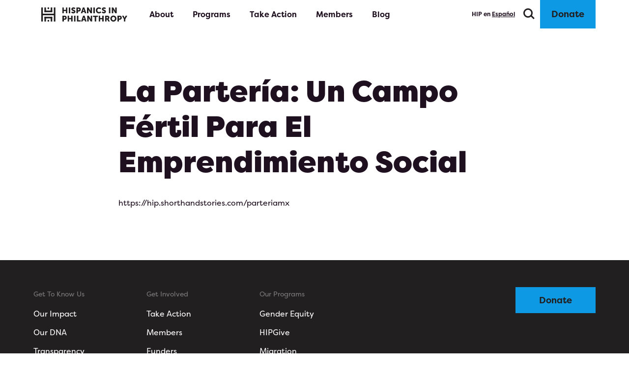

--- FILE ---
content_type: text/html; charset=UTF-8
request_url: https://staging.hipfunds.org/la-parteria-un-campo-fertil-para-el-emprendimiento-social/
body_size: 21818
content:
<!DOCTYPE html>
<html lang="en">

<head>
	<meta name="robots" content="noindex, nofollow">
  <!-- Global site tag (gtag.js) - Google Analytics -->
  <script async src="https://www.googletagmanager.com/gtag/js?id=UA-48843108-3"></script>
  <script>
    window.dataLayer = window.dataLayer || [];

    function gtag() {
      dataLayer.push(arguments);
    }
    gtag('js', new Date());

    gtag('config', 'UA-48843108-3');
  </script>
  <!--  -->
  <meta charset="UTF-8">
  <meta name="viewport" content="width=device-width, initial-scale=1.0">
  
  <title>La Partería: Un Campo Fértil Para El Emprendimiento Social &#8211;  HIP</title>

    <meta property="og:title" content="La Partería: Un Campo Fértil Para El Emprendimiento Social &#8211;  HIP">
  <meta property="og:image" content="https://staging.hipfunds.org/wp-content/themes/hip-casablue-theme/images/share-image.jpg">
  <meta property="og:image:type" content="image/jpeg" />
  <meta property="og:type" content="website">
  <meta name="author" content="" />
  <link rel="icon" type="image/png" href="https://staging.hipfunds.org/wp-content/themes/hip-casablue-theme/images/favicon.png?v6" />
  <link rel="icon" href="https://staging.hipfunds.org/wp-content/themes/hip-casablue-theme/images/favicon.svg?v6" type="image/svg+xml">
  <meta name='robots' content='max-image-preview:large' />
	<style>img:is([sizes="auto" i], [sizes^="auto," i]) { contain-intrinsic-size: 3000px 1500px }</style>
	<script type="text/javascript">
/* <![CDATA[ */
window._wpemojiSettings = {"baseUrl":"https:\/\/s.w.org\/images\/core\/emoji\/16.0.1\/72x72\/","ext":".png","svgUrl":"https:\/\/s.w.org\/images\/core\/emoji\/16.0.1\/svg\/","svgExt":".svg","source":{"concatemoji":"https:\/\/staging.hipfunds.org\/wp-includes\/js\/wp-emoji-release.min.js?ver=6.8.3"}};
/*! This file is auto-generated */
!function(s,n){var o,i,e;function c(e){try{var t={supportTests:e,timestamp:(new Date).valueOf()};sessionStorage.setItem(o,JSON.stringify(t))}catch(e){}}function p(e,t,n){e.clearRect(0,0,e.canvas.width,e.canvas.height),e.fillText(t,0,0);var t=new Uint32Array(e.getImageData(0,0,e.canvas.width,e.canvas.height).data),a=(e.clearRect(0,0,e.canvas.width,e.canvas.height),e.fillText(n,0,0),new Uint32Array(e.getImageData(0,0,e.canvas.width,e.canvas.height).data));return t.every(function(e,t){return e===a[t]})}function u(e,t){e.clearRect(0,0,e.canvas.width,e.canvas.height),e.fillText(t,0,0);for(var n=e.getImageData(16,16,1,1),a=0;a<n.data.length;a++)if(0!==n.data[a])return!1;return!0}function f(e,t,n,a){switch(t){case"flag":return n(e,"\ud83c\udff3\ufe0f\u200d\u26a7\ufe0f","\ud83c\udff3\ufe0f\u200b\u26a7\ufe0f")?!1:!n(e,"\ud83c\udde8\ud83c\uddf6","\ud83c\udde8\u200b\ud83c\uddf6")&&!n(e,"\ud83c\udff4\udb40\udc67\udb40\udc62\udb40\udc65\udb40\udc6e\udb40\udc67\udb40\udc7f","\ud83c\udff4\u200b\udb40\udc67\u200b\udb40\udc62\u200b\udb40\udc65\u200b\udb40\udc6e\u200b\udb40\udc67\u200b\udb40\udc7f");case"emoji":return!a(e,"\ud83e\udedf")}return!1}function g(e,t,n,a){var r="undefined"!=typeof WorkerGlobalScope&&self instanceof WorkerGlobalScope?new OffscreenCanvas(300,150):s.createElement("canvas"),o=r.getContext("2d",{willReadFrequently:!0}),i=(o.textBaseline="top",o.font="600 32px Arial",{});return e.forEach(function(e){i[e]=t(o,e,n,a)}),i}function t(e){var t=s.createElement("script");t.src=e,t.defer=!0,s.head.appendChild(t)}"undefined"!=typeof Promise&&(o="wpEmojiSettingsSupports",i=["flag","emoji"],n.supports={everything:!0,everythingExceptFlag:!0},e=new Promise(function(e){s.addEventListener("DOMContentLoaded",e,{once:!0})}),new Promise(function(t){var n=function(){try{var e=JSON.parse(sessionStorage.getItem(o));if("object"==typeof e&&"number"==typeof e.timestamp&&(new Date).valueOf()<e.timestamp+604800&&"object"==typeof e.supportTests)return e.supportTests}catch(e){}return null}();if(!n){if("undefined"!=typeof Worker&&"undefined"!=typeof OffscreenCanvas&&"undefined"!=typeof URL&&URL.createObjectURL&&"undefined"!=typeof Blob)try{var e="postMessage("+g.toString()+"("+[JSON.stringify(i),f.toString(),p.toString(),u.toString()].join(",")+"));",a=new Blob([e],{type:"text/javascript"}),r=new Worker(URL.createObjectURL(a),{name:"wpTestEmojiSupports"});return void(r.onmessage=function(e){c(n=e.data),r.terminate(),t(n)})}catch(e){}c(n=g(i,f,p,u))}t(n)}).then(function(e){for(var t in e)n.supports[t]=e[t],n.supports.everything=n.supports.everything&&n.supports[t],"flag"!==t&&(n.supports.everythingExceptFlag=n.supports.everythingExceptFlag&&n.supports[t]);n.supports.everythingExceptFlag=n.supports.everythingExceptFlag&&!n.supports.flag,n.DOMReady=!1,n.readyCallback=function(){n.DOMReady=!0}}).then(function(){return e}).then(function(){var e;n.supports.everything||(n.readyCallback(),(e=n.source||{}).concatemoji?t(e.concatemoji):e.wpemoji&&e.twemoji&&(t(e.twemoji),t(e.wpemoji)))}))}((window,document),window._wpemojiSettings);
/* ]]> */
</script>
<style id='wp-emoji-styles-inline-css' type='text/css'>

	img.wp-smiley, img.emoji {
		display: inline !important;
		border: none !important;
		box-shadow: none !important;
		height: 1em !important;
		width: 1em !important;
		margin: 0 0.07em !important;
		vertical-align: -0.1em !important;
		background: none !important;
		padding: 0 !important;
	}
</style>
<link rel='stylesheet' id='wp-block-library-css' href='https://staging.hipfunds.org/wp-includes/css/dist/block-library/style.min.css?ver=6.8.3' type='text/css' media='all' />
<style id='classic-theme-styles-inline-css' type='text/css'>
/*! This file is auto-generated */
.wp-block-button__link{color:#fff;background-color:#32373c;border-radius:9999px;box-shadow:none;text-decoration:none;padding:calc(.667em + 2px) calc(1.333em + 2px);font-size:1.125em}.wp-block-file__button{background:#32373c;color:#fff;text-decoration:none}
</style>
<style id='global-styles-inline-css' type='text/css'>
:root{--wp--preset--aspect-ratio--square: 1;--wp--preset--aspect-ratio--4-3: 4/3;--wp--preset--aspect-ratio--3-4: 3/4;--wp--preset--aspect-ratio--3-2: 3/2;--wp--preset--aspect-ratio--2-3: 2/3;--wp--preset--aspect-ratio--16-9: 16/9;--wp--preset--aspect-ratio--9-16: 9/16;--wp--preset--color--black: #000000;--wp--preset--color--cyan-bluish-gray: #abb8c3;--wp--preset--color--white: #ffffff;--wp--preset--color--pale-pink: #f78da7;--wp--preset--color--vivid-red: #cf2e2e;--wp--preset--color--luminous-vivid-orange: #ff6900;--wp--preset--color--luminous-vivid-amber: #fcb900;--wp--preset--color--light-green-cyan: #7bdcb5;--wp--preset--color--vivid-green-cyan: #00d084;--wp--preset--color--pale-cyan-blue: #8ed1fc;--wp--preset--color--vivid-cyan-blue: #0693e3;--wp--preset--color--vivid-purple: #9b51e0;--wp--preset--color--primary: #ffd600;--wp--preset--color--secondary: #0D99E3;--wp--preset--color--teal: #30d5c8;--wp--preset--color--pink: #d60469;--wp--preset--color--purple: #a7017e;--wp--preset--gradient--vivid-cyan-blue-to-vivid-purple: linear-gradient(135deg,rgba(6,147,227,1) 0%,rgb(155,81,224) 100%);--wp--preset--gradient--light-green-cyan-to-vivid-green-cyan: linear-gradient(135deg,rgb(122,220,180) 0%,rgb(0,208,130) 100%);--wp--preset--gradient--luminous-vivid-amber-to-luminous-vivid-orange: linear-gradient(135deg,rgba(252,185,0,1) 0%,rgba(255,105,0,1) 100%);--wp--preset--gradient--luminous-vivid-orange-to-vivid-red: linear-gradient(135deg,rgba(255,105,0,1) 0%,rgb(207,46,46) 100%);--wp--preset--gradient--very-light-gray-to-cyan-bluish-gray: linear-gradient(135deg,rgb(238,238,238) 0%,rgb(169,184,195) 100%);--wp--preset--gradient--cool-to-warm-spectrum: linear-gradient(135deg,rgb(74,234,220) 0%,rgb(151,120,209) 20%,rgb(207,42,186) 40%,rgb(238,44,130) 60%,rgb(251,105,98) 80%,rgb(254,248,76) 100%);--wp--preset--gradient--blush-light-purple: linear-gradient(135deg,rgb(255,206,236) 0%,rgb(152,150,240) 100%);--wp--preset--gradient--blush-bordeaux: linear-gradient(135deg,rgb(254,205,165) 0%,rgb(254,45,45) 50%,rgb(107,0,62) 100%);--wp--preset--gradient--luminous-dusk: linear-gradient(135deg,rgb(255,203,112) 0%,rgb(199,81,192) 50%,rgb(65,88,208) 100%);--wp--preset--gradient--pale-ocean: linear-gradient(135deg,rgb(255,245,203) 0%,rgb(182,227,212) 50%,rgb(51,167,181) 100%);--wp--preset--gradient--electric-grass: linear-gradient(135deg,rgb(202,248,128) 0%,rgb(113,206,126) 100%);--wp--preset--gradient--midnight: linear-gradient(135deg,rgb(2,3,129) 0%,rgb(40,116,252) 100%);--wp--preset--font-size--small: 13px;--wp--preset--font-size--medium: 20px;--wp--preset--font-size--large: 36px;--wp--preset--font-size--x-large: 42px;--wp--preset--font-size--normal: 16px;--wp--preset--spacing--20: 0.44rem;--wp--preset--spacing--30: 0.67rem;--wp--preset--spacing--40: 1rem;--wp--preset--spacing--50: 1.5rem;--wp--preset--spacing--60: 2.25rem;--wp--preset--spacing--70: 3.38rem;--wp--preset--spacing--80: 5.06rem;--wp--preset--shadow--natural: 6px 6px 9px rgba(0, 0, 0, 0.2);--wp--preset--shadow--deep: 12px 12px 50px rgba(0, 0, 0, 0.4);--wp--preset--shadow--sharp: 6px 6px 0px rgba(0, 0, 0, 0.2);--wp--preset--shadow--outlined: 6px 6px 0px -3px rgba(255, 255, 255, 1), 6px 6px rgba(0, 0, 0, 1);--wp--preset--shadow--crisp: 6px 6px 0px rgba(0, 0, 0, 1);}:where(.is-layout-flex){gap: 0.5em;}:where(.is-layout-grid){gap: 0.5em;}body .is-layout-flex{display: flex;}.is-layout-flex{flex-wrap: wrap;align-items: center;}.is-layout-flex > :is(*, div){margin: 0;}body .is-layout-grid{display: grid;}.is-layout-grid > :is(*, div){margin: 0;}:where(.wp-block-columns.is-layout-flex){gap: 2em;}:where(.wp-block-columns.is-layout-grid){gap: 2em;}:where(.wp-block-post-template.is-layout-flex){gap: 1.25em;}:where(.wp-block-post-template.is-layout-grid){gap: 1.25em;}.has-black-color{color: var(--wp--preset--color--black) !important;}.has-cyan-bluish-gray-color{color: var(--wp--preset--color--cyan-bluish-gray) !important;}.has-white-color{color: var(--wp--preset--color--white) !important;}.has-pale-pink-color{color: var(--wp--preset--color--pale-pink) !important;}.has-vivid-red-color{color: var(--wp--preset--color--vivid-red) !important;}.has-luminous-vivid-orange-color{color: var(--wp--preset--color--luminous-vivid-orange) !important;}.has-luminous-vivid-amber-color{color: var(--wp--preset--color--luminous-vivid-amber) !important;}.has-light-green-cyan-color{color: var(--wp--preset--color--light-green-cyan) !important;}.has-vivid-green-cyan-color{color: var(--wp--preset--color--vivid-green-cyan) !important;}.has-pale-cyan-blue-color{color: var(--wp--preset--color--pale-cyan-blue) !important;}.has-vivid-cyan-blue-color{color: var(--wp--preset--color--vivid-cyan-blue) !important;}.has-vivid-purple-color{color: var(--wp--preset--color--vivid-purple) !important;}.has-black-background-color{background-color: var(--wp--preset--color--black) !important;}.has-cyan-bluish-gray-background-color{background-color: var(--wp--preset--color--cyan-bluish-gray) !important;}.has-white-background-color{background-color: var(--wp--preset--color--white) !important;}.has-pale-pink-background-color{background-color: var(--wp--preset--color--pale-pink) !important;}.has-vivid-red-background-color{background-color: var(--wp--preset--color--vivid-red) !important;}.has-luminous-vivid-orange-background-color{background-color: var(--wp--preset--color--luminous-vivid-orange) !important;}.has-luminous-vivid-amber-background-color{background-color: var(--wp--preset--color--luminous-vivid-amber) !important;}.has-light-green-cyan-background-color{background-color: var(--wp--preset--color--light-green-cyan) !important;}.has-vivid-green-cyan-background-color{background-color: var(--wp--preset--color--vivid-green-cyan) !important;}.has-pale-cyan-blue-background-color{background-color: var(--wp--preset--color--pale-cyan-blue) !important;}.has-vivid-cyan-blue-background-color{background-color: var(--wp--preset--color--vivid-cyan-blue) !important;}.has-vivid-purple-background-color{background-color: var(--wp--preset--color--vivid-purple) !important;}.has-black-border-color{border-color: var(--wp--preset--color--black) !important;}.has-cyan-bluish-gray-border-color{border-color: var(--wp--preset--color--cyan-bluish-gray) !important;}.has-white-border-color{border-color: var(--wp--preset--color--white) !important;}.has-pale-pink-border-color{border-color: var(--wp--preset--color--pale-pink) !important;}.has-vivid-red-border-color{border-color: var(--wp--preset--color--vivid-red) !important;}.has-luminous-vivid-orange-border-color{border-color: var(--wp--preset--color--luminous-vivid-orange) !important;}.has-luminous-vivid-amber-border-color{border-color: var(--wp--preset--color--luminous-vivid-amber) !important;}.has-light-green-cyan-border-color{border-color: var(--wp--preset--color--light-green-cyan) !important;}.has-vivid-green-cyan-border-color{border-color: var(--wp--preset--color--vivid-green-cyan) !important;}.has-pale-cyan-blue-border-color{border-color: var(--wp--preset--color--pale-cyan-blue) !important;}.has-vivid-cyan-blue-border-color{border-color: var(--wp--preset--color--vivid-cyan-blue) !important;}.has-vivid-purple-border-color{border-color: var(--wp--preset--color--vivid-purple) !important;}.has-vivid-cyan-blue-to-vivid-purple-gradient-background{background: var(--wp--preset--gradient--vivid-cyan-blue-to-vivid-purple) !important;}.has-light-green-cyan-to-vivid-green-cyan-gradient-background{background: var(--wp--preset--gradient--light-green-cyan-to-vivid-green-cyan) !important;}.has-luminous-vivid-amber-to-luminous-vivid-orange-gradient-background{background: var(--wp--preset--gradient--luminous-vivid-amber-to-luminous-vivid-orange) !important;}.has-luminous-vivid-orange-to-vivid-red-gradient-background{background: var(--wp--preset--gradient--luminous-vivid-orange-to-vivid-red) !important;}.has-very-light-gray-to-cyan-bluish-gray-gradient-background{background: var(--wp--preset--gradient--very-light-gray-to-cyan-bluish-gray) !important;}.has-cool-to-warm-spectrum-gradient-background{background: var(--wp--preset--gradient--cool-to-warm-spectrum) !important;}.has-blush-light-purple-gradient-background{background: var(--wp--preset--gradient--blush-light-purple) !important;}.has-blush-bordeaux-gradient-background{background: var(--wp--preset--gradient--blush-bordeaux) !important;}.has-luminous-dusk-gradient-background{background: var(--wp--preset--gradient--luminous-dusk) !important;}.has-pale-ocean-gradient-background{background: var(--wp--preset--gradient--pale-ocean) !important;}.has-electric-grass-gradient-background{background: var(--wp--preset--gradient--electric-grass) !important;}.has-midnight-gradient-background{background: var(--wp--preset--gradient--midnight) !important;}.has-small-font-size{font-size: var(--wp--preset--font-size--small) !important;}.has-medium-font-size{font-size: var(--wp--preset--font-size--medium) !important;}.has-large-font-size{font-size: var(--wp--preset--font-size--large) !important;}.has-x-large-font-size{font-size: var(--wp--preset--font-size--x-large) !important;}
:where(.wp-block-post-template.is-layout-flex){gap: 1.25em;}:where(.wp-block-post-template.is-layout-grid){gap: 1.25em;}
:where(.wp-block-columns.is-layout-flex){gap: 2em;}:where(.wp-block-columns.is-layout-grid){gap: 2em;}
:root :where(.wp-block-pullquote){font-size: 1.5em;line-height: 1.6;}
</style>
<link rel='stylesheet' id='main-styles-css' href='https://staging.hipfunds.org/wp-content/themes/hip-casablue-theme/style/style.css?ver=1699309430' type='text/css' media='' />
<link rel="https://api.w.org/" href="https://staging.hipfunds.org/wp-json/" /><link rel="alternate" title="JSON" type="application/json" href="https://staging.hipfunds.org/wp-json/wp/v2/posts/33140" /><link rel="EditURI" type="application/rsd+xml" title="RSD" href="https://staging.hipfunds.org/xmlrpc.php?rsd" />
<meta name="generator" content="WordPress 6.8.3" />
<link rel="canonical" href="https://staging.hipfunds.org/la-parteria-un-campo-fertil-para-el-emprendimiento-social/" />
<link rel='shortlink' href='https://staging.hipfunds.org/?p=33140' />
<link rel="alternate" title="oEmbed (JSON)" type="application/json+oembed" href="https://staging.hipfunds.org/wp-json/oembed/1.0/embed?url=https%3A%2F%2Fstaging.hipfunds.org%2Fla-parteria-un-campo-fertil-para-el-emprendimiento-social%2F" />
<link rel="alternate" title="oEmbed (XML)" type="text/xml+oembed" href="https://staging.hipfunds.org/wp-json/oembed/1.0/embed?url=https%3A%2F%2Fstaging.hipfunds.org%2Fla-parteria-un-campo-fertil-para-el-emprendimiento-social%2F&#038;format=xml" />
  <meta property="og:locale" content="en_US">
    <meta property="og:url" content="https://staging.hipfunds.org/la-parteria-un-campo-fertil-para-el-emprendimiento-social">
  <meta name="twitter:card" content="summary_large_image">
  <meta name="theme-color" content="#FFFFFF">

  <!-- jQuery -->
  <script src="https://code.jquery.com/jquery-3.5.0.min.js" integrity="sha256-xNzN2a4ltkB44Mc/Jz3pT4iU1cmeR0FkXs4pru/JxaQ=" crossorigin="anonymous"></script>
  <!-- Slick -->
  <script type="text/javascript" src="//cdn.jsdelivr.net/npm/slick-carousel@1.8.1/slick/slick.min.js"></script>
  <link rel="stylesheet" type="text/css" href="//cdn.jsdelivr.net/npm/slick-carousel@1.8.1/slick/slick.css" />
</head>

<body>
  <div class="site-wrapper"><nav class="site-nav">
  <div class="container ">
    <a href="/" class="logo">
      <img loading="lazy" class="desktop" src="https://staging.hipfunds.org/wp-content/themes/hip-casablue-theme/images/nav/logo.svg" alt="">
        <svg class="logo mobile" width="152" height="24" viewBox="0 0 152 24" fill="none" xmlns="http://www.w3.org/2000/svg">
    <g clip-path="url(#clip0_2616_393)">
      <path d="M34.1104 0.205068H36.6819V4.40903H40.5032V0.203125H43.0747V10.7125H40.5081V6.59695H36.6848V10.7125H34.1142L34.1104 0.205068Z" fill="white" />
      <path d="M45.7512 0.200928H48.3227V10.7094H45.7551L45.7512 0.200928Z" fill="white" />
      <path d="M51.574 7.43012C51.574 7.43012 52.7645 8.5168 54.0872 8.5168C54.6165 8.5168 55.1894 8.31093 55.1894 7.67873C55.1894 6.4289 50.4562 6.47552 50.4552 3.2417C50.4552 1.29947 52.0857 0.0224555 54.1727 0.0214844C56.4363 0.0214844 57.5531 1.21013 57.5531 1.21013L56.4664 3.3126C56.4664 3.3126 55.404 2.38712 54.1416 2.38809C53.6133 2.38809 53.0248 2.6231 53.0258 3.2116C53.0258 4.53426 57.758 4.29731 57.76 7.61852C57.76 9.36653 56.4237 10.8824 54.0571 10.8834C51.5875 10.8834 50.2202 9.38595 50.2202 9.38595L51.574 7.43012Z" fill="white" />
      <path d="M59.7285 0.195312H64.0985C66.1379 0.195312 67.5237 1.69374 67.5246 3.80981C67.5256 5.92587 66.1437 7.45537 64.1005 7.45635H62.2991V10.7047H59.7324L59.7285 0.195312ZM63.5664 5.24511C64.4627 5.24511 64.9036 4.64205 64.9036 3.80398C64.9036 2.96591 64.4617 2.39392 63.6091 2.39392H62.2991V5.24608L63.5664 5.24511Z" fill="white" />
      <path d="M74.2816 8.49444H71.0041L70.3729 10.6998H67.7275L71.2954 0.189453H74L77.5756 10.6979H74.9293L74.2816 8.49444ZM72.6307 2.58617C72.6307 2.58617 72.3986 3.73305 72.2044 4.39438L71.6023 6.43373H73.6747L73.0862 4.39438C72.8919 3.73403 72.6589 2.58714 72.6589 2.58714L72.6307 2.58617Z" fill="white" />
      <path d="M78.9529 0.188226H81.5545L84.4679 5.09625C84.7935 5.67815 85.0882 6.27687 85.3506 6.8899H85.3807C85.3807 6.8899 85.2622 5.75758 85.2622 5.09625V0.187256H87.8347V10.6967H85.2477L82.3207 5.80322C81.9949 5.22171 81.7003 4.62331 81.438 4.01054H81.4088C81.4088 4.01054 81.5263 5.14189 81.5273 5.80322V10.6976H78.9568L78.9529 0.188226Z" fill="white" />
      <path d="M90.5051 0.183594H93.0767V10.693H90.5051V0.183594Z" fill="white" />
      <path d="M100.543 0.00292969C103.145 0.00292969 104.482 1.48582 104.482 1.48582L103.293 3.42805C103.293 3.42805 102.117 2.35983 100.662 2.35983C98.6477 2.35983 97.6931 3.84563 97.6941 5.3596C97.6941 6.91339 98.7235 8.51864 100.664 8.51767C102.252 8.51767 103.456 7.22317 103.456 7.22317L104.779 9.10423C104.779 9.10423 103.295 10.8687 100.547 10.8697C97.2551 10.8697 95.0342 8.53903 95.0332 5.41884C95.0322 2.35691 97.3833 0.00487192 100.543 0.00292969Z" fill="white" />
      <path d="M107.116 7.40864C107.116 7.40864 108.307 8.49532 109.629 8.49532C110.159 8.49532 110.732 8.28847 110.732 7.65725C110.732 6.40742 105.998 6.45306 105.997 3.22022C105.997 1.27799 107.628 0 109.715 0C111.979 0 113.095 1.18864 113.095 1.18864L112.009 3.29111C112.009 3.29111 110.95 2.36564 109.686 2.36564C109.157 2.36564 108.569 2.60162 108.569 3.18914C108.569 4.51277 113.302 4.27582 113.304 7.59704C113.304 9.34505 111.968 10.861 109.601 10.8619C107.132 10.8619 105.764 9.36349 105.764 9.36349L107.116 7.40864Z" fill="white" />
      <path d="M118.841 0.171875H121.414V10.6803H118.841V0.171875Z" fill="white" />
      <path d="M124.088 0.169917H126.69L129.603 5.07794C129.929 5.65976 130.223 6.25849 130.485 6.87159H130.515C130.515 6.87159 130.396 5.73927 130.396 5.07794V0.168945H132.969V10.6784H130.382L127.461 5.78394C127.135 5.20243 126.84 4.60403 126.578 3.99126H126.549C126.549 3.99126 126.667 5.12261 126.667 5.78394V10.6784H124.095L124.088 0.169917Z" fill="white" />
      <path d="M34.1104 13.342H38.4755C40.5149 13.342 41.9006 14.8405 41.9016 16.9565C41.9026 19.0726 40.5217 20.6021 38.4784 20.6031H36.6848V23.8553H34.1142L34.1104 13.342ZM37.9482 18.3967C38.8445 18.3967 39.2854 17.7936 39.2854 16.9556C39.2854 16.1175 38.8436 15.5445 37.9909 15.5455H36.6828V18.3967H37.9482Z" fill="white" />
      <path d="M43.6343 13.3384H46.2068V17.5433H50.0281V13.3364H52.5996V23.8449H50.032V19.7293H46.2107V23.8449H43.6382L43.6343 13.3384Z" fill="white" />
      <path d="M55.2749 13.3333H57.8474V23.8427H55.2788L55.2749 13.3333Z" fill="white" />
      <path d="M60.5217 13.3315H63.0942V21.6365H67.3856V23.841H60.5217V13.3315Z" fill="white" />
      <path d="M74.6932 21.6307H71.4157L70.7845 23.8361H68.1382L71.7061 13.3257H74.4106L77.9863 23.8332H75.3409L74.6932 21.6307ZM73.0423 15.7224C73.0423 15.7224 72.8073 16.8693 72.616 17.5306L72.0149 19.57H74.0872L73.4978 17.5306C73.3035 16.8693 73.0715 15.7224 73.0715 15.7224H73.0423Z" fill="white" />
      <path d="M79.3635 13.3247H81.9651L84.8785 18.2327C85.2043 18.8142 85.4989 19.4126 85.7612 20.0254H85.7904C85.7904 20.0254 85.6729 18.894 85.6719 18.2317V13.3228H88.2444V23.8322H85.6573L82.7314 18.9387C82.4056 18.3572 82.1109 17.7588 81.8486 17.146H81.8185C81.8185 17.146 81.937 18.2774 81.937 18.9387V23.8331H79.3645L79.3635 13.3247Z" fill="white" />
      <path d="M92.9308 15.524H89.7407V13.3196H98.6925V15.524H95.5033V23.828H92.9318L92.9308 15.524Z" fill="white" />
      <path d="M100.19 13.3159H102.762V17.5199H106.582V13.3159H109.154V23.8253H106.582V19.7097H102.76V23.8253H100.188L100.19 13.3159Z" fill="white" />
      <path d="M111.831 13.3123H115.491C116.559 13.3123 117.078 13.3851 117.53 13.5618C118.721 14.0173 119.473 15.0894 119.473 16.6179C119.473 17.7357 118.944 18.9554 117.9 19.4847V19.5138C118.046 19.716 118.178 19.9271 118.297 20.146L120.337 23.8197H117.471L115.613 20.2771H114.407V23.8188H111.835L111.831 13.3123ZM115.521 18.0707C116.345 18.0707 116.858 17.6143 116.858 16.7772C116.858 15.9828 116.567 15.5147 115.27 15.5147H114.403V18.0727L115.521 18.0707Z" fill="white" />
      <path d="M126.809 13.1294C129.983 13.1294 132.306 15.4795 132.307 18.4919C132.307 21.5791 129.987 23.9904 126.812 23.9913C123.638 23.9923 121.315 21.583 121.313 18.4968C121.312 15.4834 123.634 13.1313 126.809 13.1294ZM126.809 21.6403C128.382 21.6403 129.645 20.2865 129.644 18.4929C129.644 16.774 128.382 15.4824 126.807 15.4824C125.231 15.4824 123.97 16.7769 123.971 18.4929C123.974 20.2885 125.239 21.6403 126.811 21.6403H126.809Z" fill="white" />
      <path d="M134.259 13.3032H138.629C140.668 13.3032 142.054 14.8017 142.055 16.9177C142.056 19.0338 140.668 20.5613 138.629 20.5623H136.835V23.8097H134.262L134.259 13.3032ZM138.096 18.3579C138.994 18.3579 139.434 17.7548 139.434 16.9167C139.434 16.0787 138.993 15.5038 138.143 15.5038H136.832V18.355L138.096 18.3579Z" fill="white" />
      <path d="M145.962 19.5009L142.49 13.3003H145.415L146.607 15.8252C146.945 16.5458 147.24 17.3392 147.24 17.3392H147.269C147.269 17.3392 147.56 16.5448 147.9 15.8252L149.075 13.3003H152L148.534 19.4999V23.8068H145.962V19.5009Z" fill="white" />
      <path d="M13.113 0.204102H10.488V2.82903H13.113V0.204102Z" fill="white" />
      <path d="M13.113 21.1841H10.488V23.809H13.113V21.1841Z" fill="white" />
      <path d="M20.9761 0.204102V10.6922H2.62493V0.204102H0V23.8119H2.62493V13.318H20.9761V23.8119H23.601V0.204102H20.9761Z" fill="white" />
      <path d="M18.361 15.9397H15.7351H7.86905H5.24412H5.24121V18.5646H5.24412V23.8116H7.86905V18.5646H15.7351V23.8116H18.361V18.5646V15.9397Z" fill="white" />
      <path d="M18.361 5.45178V0.205811H15.7351V5.45178H7.86905V0.205811H5.24412V5.45178H5.24121V8.0767H5.24412V8.07865H7.86905V8.0767H15.7351V8.07865H18.361V8.0767V5.45178Z" fill="white" />
    </g>
    <defs>
      <clipPath id="clip0_2616_393">
        <rect width="152" height="23.9924" fill="white" />
      </clipPath>
    </defs>
  </svg>

    </a>

    <div class="links desktop">
      <a href="#" onclick="event.preventDefault();" style="cursor:default;" class="page about">About </a>
      <div class="about about-dropdown desktop">
        <a href="/impact">Our Impact</a>
        <a href="/our-dna">Our DNA</a>
        <a href="/grantees">Our Grantees</a>
        <a href="/funders">Our Funders</a>
        <a href="/transparency">Transparency</a>
      </div>
      <a href="#" onclick="event.preventDefault();" style="cursor:default;" class="page programs">Programs</a>
      <div class="programs programs-dropdown desktop">
        <a href="/gender-equity">Gender Equity</a>
        <a href="/hipgive">HIPGive</a>
        <a href="/migration-and-forced-displacement">Migration & Forced Displacement</a>
        <a href="/power-building-and-justice">Power Building & Justice</a>
        <a href="/lideres-fellowship">Líderes Fellowship</a>
        <a href="/startup-economy-wealth-generation">Startup Economy Wealth Generation</a>
        <a href="/racial-equity">Racial Equity</a>
        <a href="/philantropic-practice">Philanthropic Practice</a>
      </div>
      <a href="/take-action" class="page take-action-link">Take Action</a>
      <a href="/members" class="page members-link">Members</a>
      <a href="/blog" class="page blog-link">Blog</a>
    </div>

    <div class="other desktop">
      <a href="/es/la-parteria-un-campo-fertil-para-el-emprendimiento-social/" class="language">HIP en <span>Español</span></a>
    </div>

    <div class="image-container">
      <!-- <img src="https://staging.hipfunds.org/wp-content/themes/hip-casablue-theme/images/nav/magnifier.svg" alt="Search" class="search desktop"> -->
      <svg class="search" title="Search" width="27" height="27" viewBox="0 0 27 27" fill="none" xmlns="http://www.w3.org/2000/svg">
        <circle cx="13.5" cy="13.5" r="8.04594" transform="rotate(-45 13.5 13.5)" stroke="#221F20" stroke-width="3" />
        <path d="M19.2859 18.6423L25.7145 25.0709" stroke="#221F20" stroke-width="3" />
      </svg>
    </div>

    <div class="mobile menu">
        <svg class="mobile-menu" width="24" height="21" viewBox="0 0 24 21" fill="none" xmlns="http://www.w3.org/2000/svg">
    <rect width="13.2" height="3" fill="white" />
    <rect y="9" width="24" height="3" fill="white" />
    <rect y="18" width="19.2" height="3" fill="white" />
  </svg>

    </div>

    <a class="button tertiary donate desktop" href="/donations">Donate</a>
  </div>
</nav>

<div class="search-nav">

  <input type="text" placeholder="Search" name="keyword" id="keyword" onkeyup="fetch()">

  <div id="datafetch">
    <!-- Search results will appear here -->
  </div>

  <div class="close">
    <img loading="lazy" src="https://staging.hipfunds.org/wp-content/themes/hip-casablue-theme/images/nav/close.svg" alt="Close">
  </div>
</div>

<div class="mobile menu-links">
  <div class="wrapper">
    <div class="cb-spacer"> <div class="mobile" style="height: 43px;"></div></div>    <a href="/es/la-parteria-un-campo-fertil-para-el-emprendimiento-social/" class="language">HIP en <span>Español</span></a>
    <a href="/our-dna" class="open-menu-a">About </a>
    <div class="slide-menu dropdown-menu-a">
      <a href="/impact">Our Impact</a>
      <a href="/our-dna">Our DNA</a>
      <a href="/grantees">Our Grantees</a>
      <a href="/funders">Our Funders</a>
      <a href="/blog">Blog</a>
      <a href="/transparency">Transparency</a>
    </div>
    <a href="" class="open-menu-b">Programs</a>
    <div class="slide-menu dropdown-menu-b">
      <a href="/gender-equity">Gender Equity</a>
      <a href="/hipgive">HIPGive</a>
      <a href="/migration-and-forced-displacement">Migration & Forced Displacement</a>
      <a href="/power-building-and-justice">Power Building & Justice</a>
      <a href="/lideres-fellowship">Líderes Fellowship</a>
      <a href="/startup-economy-wealth-generation">Startup Economy Wealth Generation</a>
      <a href="/racial-equity">Racial Equity</a>
      <a href="/philantropic-practice">Philanthropic Practice</a>
    </div>
    <a href="/take-action" class="page">Take Action</a>
    <a href="/members" class="page">Members</a>
    <a href="/blog" class="page">Blog</a>
  </div>
</div>

<div class="mobile nav close-x">
  <img loading="lazy" src="https://staging.hipfunds.org/wp-content/themes/hip-casablue-theme/images/nav/close.svg" alt="Close">
</div>

<div class="gray-out-screen"></div>


<script>
  $('.mobile.menu, .gray-out-screen, .mobile.nav.close-x').click(function(e) {
    $('.mobile.menu-links').toggleClass('open');
    $('.gray-out-screen').toggleClass('active');
    $('.mobile.nav.close-x').toggleClass('active');
  });

  function menuHandling(i, l) {
    $('.open-menu-' + l).removeClass('open');
    $('.open-menu-' + i).toggleClass('open');
    $('.dropdown-menu-' + l).slideUp();
    $('.dropdown-menu-' + i).slideToggle();
  }

  $('.slide-menu').slideUp();
  $('.open-menu-a').click(function() {
    event.preventDefault();
    menuHandling('a', 'b');
  });
  $('.open-menu-b').click(function() {
    event.preventDefault();
    menuHandling('b', 'a');
  });


  function scrollToTop() {
    window.scroll({
      top: 0,
      left: 0,
      behavior: 'smooth'
    });
  }

  if (location.pathname == "/" || location.pathname == "/es/") {
    //smooth scroll to top on click
    $(".site-nav .logo").click(function() {
      scrollToTop();
      return false;
    });
  }
  if (location.pathname == "/take-action/" || location.pathname == "/es/take-action/") {
    $("a.page.take-action-link").click(function() {
      scrollToTop();
      return false;
    });
  }
  if (location.pathname == "/members/" || location.pathname == "/es/members/") {
    $("a.page.members-link").click(function() {
      scrollToTop();
      return false;
    });
  }
  if (location.pathname == "/blog/" || location.pathname == "/es/blog/") {
    $("a.page.blog-link").click(function() {
      scrollToTop();
      return false;
    });
  }


  $('.site-nav .links .programs').hover(function() {
    $('.programs').addClass('active');
  }, function() {
    $('.programs').removeClass('active');
  });


  $('.site-nav .links .about').hover(function() {
    $('.about').addClass('active');
  }, function() {
    $('.about').removeClass('active');
  });
  $('.image-container').on('click', function() {
    $('.search-nav').addClass('active');
    $('.search-nav input').focus();
  });

  $('.search-nav input').focusout(function() {
    setTimeout(function() {
      $(this).val('');
      $('.search-nav').removeClass('active');
    }, 200);
  });


  // Solidifying the nav on scroll
  window.addEventListener('scroll', navProcess);

  function navProcess() {
    var currentPosition = document.body.getBoundingClientRect().top * -1;
    (currentPosition > 10) ? $('.site-nav').addClass('solid'): $('.site-nav').removeClass('solid');
  }
</script>
<script>
  $('.site-nav').addClass('force-black');
</script>

<div class="">
  <div class="cb-spacer"> <div class="mobile" style="height: 113px;"></div> <div class="desktop" style="height: 149px;"></div></div>
  <section class="article">
    <div class="section-wrapper">
      <article>
        <h1>La Partería: Un Campo Fértil Para El Emprendimiento Social</h1>
        https://hip.shorthandstories.com/parteriamx      </article>
    </div>
  </section>

  <div class="cb-spacer"> <div class="mobile" style="height: 32px;"></div> <div class="desktop" style="height: 109px;"></div></div></div>


  <section class="join-collective-corazon footer">

    <div class="cb-spacer"> <div class="mobile" style="height: 32px;"></div> <div class="desktop" style="height: 60px;"></div></div>    <div class="section-wrapper">
      <div class="container">
        <div class="copy">
          <h2>Join our collective corazón.</h2>
          <p>Sign up to receive Latinx power, updates, and opportunities to get involved with HIP and our network.</p>
        </div>
        <!-- <form action="">
          <input type="email" placeholder="Email" name="email">
          <button class="button">Join</button>
        </form> -->
          <!-- Begin Mailchimp Signup Form -->
  <div id="mc_embed_signup">
    <form action="https://hiponline.us11.list-manage.com/subscribe/post?u=c41ea79b5cae58439642014ca&amp;id=e2bea9f04f" method="post" id="mc-embedded-subscribe-form" name="mc-embedded-subscribe-form" class="validate" target="_blank" novalidate>
      <div id="mc_embed_signup_scroll">
        <div class="indicates-required" style="display:none;"><span class="asterisk">*</span> indicates required</div>
        <div class="mc-field-group">
          <label for="mce-EMAIL" style="display:none;">Email Address <span class="asterisk">*</span>
          </label>
          <input type="email" value="" name="EMAIL" class="required email" placeholder="Email" id="mce-EMAIL">
          <div hidden="true"><input type="hidden" name="tags" value="40274"></div>
        </div>
        <div id="mce-responses" class="clear">
          <div class="response" id="mce-error-response" style="display:none"></div>
          <div class="response" id="mce-success-response" style="display:none"></div>
        </div>
        <div style="position: absolute; left: -5000px;" aria-hidden="true"><input type="text" name="b_c41ea79b5cae58439642014ca_65680953c5" tabindex="-1" value=""></div>
        <button class="button">Join</button>
      </div>
    </form>
  </div>
      </div>

    </div>
    <div class="cb-spacer"> <div class="mobile" style="height: 32px;"></div> <div class="desktop" style="height: 60px;"></div></div>


    <!--End mc_embed_signup-->
  </section>

<footer class="global-footer">
  <div class="cb-spacer"> <div class="mobile" style="height: 49px;"></div> <div class="desktop" style="height: 55px;"></div></div>  <div class="section-wrapper">
    <a href="/donations" class="donate button tertiary mobile">Donate</a>
    <div class="columns">
      <div class="footer-section">
        <img loading="lazy" src="https://staging.hipfunds.org/wp-content/themes/hip-casablue-theme/images/footer/plus-sign.svg" alt="" class="plus mobile">
        <div class="title">Get To Know Us</div>
        <ul>
          <li><a href="/impact">Our Impact</a></li>
          <li><a href="/our-dna">Our DNA</a></li>
          <li><a href="/transparency">Transparency</a></li>
          <!-- <li><a href="/news">News</a></li> -->
          <li><a href="/blog">Blog/Library</a></li>
          <li><a href="/contact-us">Contact Us</a></li>
        </ul>
      </div>
      <div class="footer-section">
        <img loading="lazy" src="https://staging.hipfunds.org/wp-content/themes/hip-casablue-theme/images/footer/plus-sign.svg" alt="" class="plus mobile">
        <div class="title">Get Involved</div>
        <ul>
          <li><a href="/take-action">Take Action</a></li>
          <li><a href="/members">Members</a></li>
          <li><a href="/funders">Funders</a></li>
          <li><a href="/grantees">Grantees</a></li>
          <li><a href="/grantee-list">Grantee List</a></li>
          <li><a href="/events">Events</a></li>
          <li><a href="/careers">Careers</a></li>
        </ul>
      </div>
      <div class="footer-section">
        <img loading="lazy" src="https://staging.hipfunds.org/wp-content/themes/hip-casablue-theme/images/footer/plus-sign.svg" alt="" class="plus mobile">
        <div class="title">Our Programs</div>
        <ul>
          <li><a href="/gender-equity">Gender Equity</a></li>
          <li><a href="/hipgive">HIPGive</a></li>
          <li><a href="/migration-and-forced-displacement">Migration</a></li>
          <li><a href="/power-building-and-justice">Power Building & Justice</a></li>
          <li><a href="/lideres-fellowship">Líderes Fellowship</a></li>
          <li><a href="/startup-economy-wealth-generation">Inicio Ventures</a></li>
          <li><a href="/racial-equity">Racial Equity</a></li>
          <li><a href="/philantropic-practice">Philanthropic Practice</a></li>
        </ul>
      </div>

      <div class="button-wrapper">
        <a href="/donations" class="donate button tertiary desktop">Donate</a>
      </div>
    </div>

    <div class="social">
      <!--<a href="https://twitter.com/behipgive" class="twitter" target="_blank"><svg version="1.1" id="Layer_1" xmlns="http://www.w3.org/2000/svg" xmlns:xlink="http://www.w3.org/1999/xlink" x="0px" y="0px" width="32" height="32" viewBox="0 0 512 512" enable-background="new 0 0 512 512" xml:space="preserve"><path fill="#FFFFFF" opacity="1.000000" stroke="none" d="M445.000000,1.000001 C460.354218,1.000000 475.708466,1.000000 491.460449,1.332327 C486.039520,8.143332 480.118774,14.533752 474.425079,21.120441 C464.799316,32.255993 455.350708,43.544472 445.763214,54.713360 C439.037201,62.548790 432.145935,70.242531 425.433136,78.089104 C416.188324,88.895309 407.104340,99.839340 397.834137,110.623474 C390.560913,119.084503 383.017700,127.313698 375.757599,135.785690 C362.564697,151.180817 349.545410,166.724716 336.352783,182.120056 C327.285400,192.701385 318.046387,203.135666 308.886749,213.638000 C306.476471,216.401611 305.851685,218.552475 308.473572,222.262390 C325.793640,246.769684 342.697937,271.571045 359.717316,296.290588 C374.448853,317.687134 389.158905,339.098450 403.868652,360.509979 C419.215759,382.849365 434.548584,405.198547 449.892273,427.540253 C468.250427,454.271271 486.631042,480.986969 504.927948,507.759827 C505.961548,509.272186 506.324768,511.242706 507.000000,513.000000 C456.979095,513.000000 406.958221,513.000000 356.767426,512.706909 C352.060730,505.560303 347.624329,498.637817 342.966919,491.867310 C332.178467,476.184113 321.207886,460.626007 310.446838,444.924194 C288.213318,412.482544 266.078613,379.973145 243.881058,347.506805 C236.648804,336.928833 229.347595,326.397980 221.668121,315.250732 C214.669205,323.483582 208.061813,331.382904 201.315186,339.161438 C191.862915,350.059479 182.215500,360.789062 172.817383,371.733093 C159.615845,387.106232 146.593643,402.633209 133.443466,418.050659 C123.358284,429.874603 113.229858,441.662140 103.055771,453.409637 C89.650330,468.888275 76.111259,484.251862 62.786331,499.799225 C59.230686,503.947906 56.246521,508.586365 52.999992,513.000000 C37.645771,513.000000 22.291542,513.000000 6.541415,512.665527 C19.620008,496.529602 33.062691,480.700928 46.578293,464.934784 C59.046391,450.390564 71.598343,435.918243 84.102982,421.405334 C96.499550,407.017883 108.884933,392.620728 121.271935,378.225037 C133.550323,363.955505 145.776947,349.641083 158.113373,335.421967 C171.865051,319.571564 185.749634,303.836212 199.434708,287.928925 C200.243500,286.988800 200.488464,284.488617 199.823715,283.513458 C184.645599,261.248505 169.307968,239.092239 153.991852,216.921417 C142.433945,200.190765 130.807205,183.507355 119.312386,166.733521 C97.160995,134.409058 75.099884,102.022758 52.960892,69.689789 C46.027695,59.564175 38.899303,49.572098 31.977789,39.438625 C23.255541,26.668772 14.653758,13.816635 6.000000,1.000000 C56.354229,1.000000 106.708458,1.000000 157.232574,1.293121 C161.279419,7.516020 165.036621,13.528339 169.056061,19.359903 C180.502701,35.967136 192.125839,52.452847 203.551819,69.074150 C222.090591,96.042366 240.529526,123.079208 259.006897,150.089630 C267.015747,161.797089 275.009064,173.515213 283.024628,185.218079 C284.564026,187.465591 285.439545,187.763504 287.576111,185.127670 C295.609192,175.217484 304.080383,165.659866 312.468292,156.040680 C320.015594,147.385529 327.774017,138.913055 335.252228,130.199448 C348.448792,114.822746 361.437988,99.268028 374.638794,83.895042 C384.036407,72.951065 393.696533,62.232910 403.135193,51.323711 C415.228394,37.346336 427.254486,23.310284 439.215912,9.220078 C441.375244,6.676417 443.083496,3.749803 445.000000,1.000001 M201.499588,226.000061 C211.993408,240.930542 222.493683,255.856491 232.979431,270.792633 C246.892014,290.610016 260.812927,310.421570 274.694611,330.260590 C294.130585,358.037415 313.560242,385.818756 332.942322,413.633179 C347.974548,435.205200 362.889923,456.858917 378.013123,478.366730 C378.971832,479.730164 381.274109,480.873444 382.962372,480.888550 C402.455353,481.063141 421.950531,480.999969 441.445099,480.999939 C442.549927,480.999939 443.654785,480.999969 445.257141,480.999969 C444.533630,479.319336 444.226654,478.045502 443.521210,477.055634 C437.517609,468.631134 431.353302,460.320282 425.404022,451.858093 C408.969574,428.482025 392.607391,405.055145 376.232391,381.637360 C359.212585,357.297394 342.211243,332.944519 325.201782,308.597321 C308.192322,284.250092 291.161713,259.917603 274.179291,235.551529 C256.741882,210.532608 239.404633,185.443726 221.925873,160.453781 C203.787231,134.520416 185.480377,108.704659 167.346832,82.767731 C156.999191,67.967209 146.888275,53.001202 136.550156,38.193924 C135.589172,36.817520 133.763977,35.148857 132.326019,35.135582 C111.060272,34.939293 89.792152,35.000248 67.753151,35.000248 C79.601768,51.703953 91.165535,67.779343 102.489418,84.021973 C120.480988,109.828506 138.261139,135.782333 156.227539,161.606506 C171.072891,182.944595 186.058289,204.185226 201.499588,226.000061 z"/></svg>
      </a>-->
      <a href="https://www.facebook.com/behipgive" class="facebook" target="_blank"><svg version="1.1" id="Layer_1" xmlns="http://www.w3.org/2000/svg" xmlns:xlink="http://www.w3.org/1999/xlink" x="0px" y="0px" width="32" height="32" viewBox="0 0 512 512" enable-background="new 0 0 512 512" xml:space="preserve"><path fill="#FFFFFF" opacity="1.000000" stroke="none" d="M372.531342,1.000000 C373.820190,1.666335 374.589630,2.826169 375.469055,2.916615 C380.168030,3.399890 384.894440,3.616059 389.794067,3.936535 C389.794067,31.377611 389.794067,58.464676 389.794067,86.000000 C375.379272,86.000000 361.060303,85.357918 346.834290,86.230911 C337.699188,86.791504 328.458710,86.578262 319.357819,89.724770 C306.265503,94.251251 298.495972,105.240387 298.173767,117.639465 C297.570435,140.858109 298.000153,164.103607 298.000153,187.751190 C326.866211,187.751190 356.603180,187.751190 387.344604,187.751190 C383.378540,218.672256 379.479126,249.073883 375.527039,279.885986 C349.679840,279.885986 323.597839,279.885986 297.000000,279.885986 C297.000000,357.536835 297.000000,434.799774 297.000000,512.531372 C265.645782,513.000000 234.291550,513.000000 202.468658,513.000000 C202.000000,435.548553 202.000000,358.097076 202.000000,280.257324 C176.125946,280.257324 150.393616,280.257324 124.331207,280.257324 C124.331207,249.476761 124.331207,219.080582 124.331207,188.295349 C149.835419,188.295349 175.567932,188.295349 202.000000,188.295349 C202.000000,186.335556 202.000000,184.755585 202.000000,183.175598 C202.000000,160.852676 201.573837,138.519211 202.125107,116.209908 C202.632004,95.696503 206.391327,75.709824 215.994659,57.253586 C230.296326,29.767790 252.933899,12.839191 282.667755,4.995246 C286.656677,3.942948 290.621948,2.801075 294.299072,1.350340 C320.020905,1.000000 346.041779,1.000000 372.531342,1.000000 z"/></svg>
      </a>
      <a href="https://www.youtube.com/user/BeHipGive" class="youtube" target="_blank"><svg version="1.1" id="Layer_1" xmlns="http://www.w3.org/2000/svg" xmlns:xlink="http://www.w3.org/1999/xlink" x="0px" y="0px" width="32" height="32" viewBox="0 0 512 512" enable-background="new 0 0 512 512" xml:space="preserve"><path fill="#FFFFFF" opacity="1.000000" stroke="none" d="M1.000001,288.000000 C1.000000,256.312439 1.000000,224.624878 1.382516,192.771698 C2.175893,191.759003 2.900495,190.929276 2.948448,190.062134 C3.367635,182.481812 3.615098,174.892090 4.019382,167.310806 C4.255255,162.887619 4.392179,158.428406 5.083551,154.066223 C6.906930,142.561646 8.673351,131.030228 11.084180,119.641106 C14.130437,105.250122 21.709152,93.521790 32.978901,83.934586 C45.409084,73.360191 60.336094,69.829346 75.823906,68.101318 C91.779182,66.321144 107.806519,65.069748 123.832596,64.074242 C139.982529,63.071045 156.165771,62.543617 172.341583,62.035172 C188.088135,61.540218 203.844666,61.023708 219.595200,61.069874 C245.680313,61.146320 271.764801,61.622028 297.848236,62.016163 C314.101166,62.261749 330.353027,62.612968 346.602722,63.023018 C354.524841,63.222923 362.446106,63.572018 370.358459,64.018402 C386.950317,64.954437 403.556305,65.749344 420.116943,67.090431 C430.642883,67.942833 441.299927,68.802002 451.544891,71.180107 C477.750946,77.263199 495.249298,93.324448 500.798523,119.971046 C504.630432,138.371475 506.985443,157.151016 508.805939,175.877274 C510.401611,192.291016 510.671570,208.861954 510.894592,225.371994 C511.078003,238.950119 510.353912,252.541306 509.993805,266.125702 C509.691132,277.544952 509.390228,288.964874 508.974091,300.380310 C508.788513,305.471008 508.565552,310.581909 507.934662,315.630524 C506.423309,327.725433 504.882721,339.824707 502.942566,351.855927 C500.505005,366.971771 494.874664,380.748627 483.756042,391.665802 C473.303619,401.928925 460.530090,408.048737 446.093445,409.886414 C429.236359,412.032166 412.293854,413.624573 395.346924,414.910461 C380.875427,416.008514 366.348297,416.412170 351.840027,416.975098 C340.092926,417.430847 328.335846,417.992584 316.585663,417.941376 C274.334930,417.757324 232.083176,417.490204 189.836075,416.930664 C170.160095,416.670105 150.489685,415.770203 130.825089,414.957886 C120.478294,414.530487 110.130424,413.878632 99.817490,412.946747 C87.637253,411.846100 75.393326,410.924194 63.357533,408.868042 C42.679375,405.335541 26.875427,394.357483 16.980570,375.571716 C8.317907,359.125366 7.281720,340.859833 5.120246,322.954468 C3.801523,312.030365 3.699133,300.961121 2.917508,289.966492 C2.867928,289.269073 1.665896,288.653595 1.000001,288.000000 M206.000000,283.500000 C206.000000,293.855560 206.000000,304.211090 206.000000,314.884125 C249.739929,289.672760 292.881836,264.806091 336.414276,239.714310 C292.796692,214.584579 249.716125,189.764267 206.000000,164.577774 C206.000000,204.320801 206.000000,243.410400 206.000000,283.500000 z"/></svg>
      </a>
      <a href="https://www.instagram.com/behipgive/" class="instagram" target="_blank"><svg version="1.1" id="Layer_1" xmlns="http://www.w3.org/2000/svg" xmlns:xlink="http://www.w3.org/1999/xlink" x="0px" y="0px" width="32" height="32" viewBox="0 0 512 512" enable-background="new 0 0 512 512" xml:space="preserve"><path fill="#FFFFFF" opacity="1.000000" stroke="none" d="M513.000000,132.000000 C513.000000,214.354233 513.000000,296.708466 512.630859,379.229370 C511.508850,382.811157 510.497620,386.192444 510.045593,389.646851 C507.447754,409.497711 501.206696,428.115723 490.932220,445.271973 C479.418335,464.497803 463.946838,479.904602 444.472260,491.046417 C422.658295,503.526642 399.014679,509.824097 373.957977,511.078705 C372.942474,511.129547 371.984680,512.333374 371.000000,513.000000 C295.645782,513.000000 220.291550,513.000000 144.771484,512.621948 C143.761505,511.830139 142.950058,511.154938 142.067963,511.044678 C136.088409,510.297119 130.081375,509.764740 124.106689,508.983490 C108.368896,506.925598 93.307899,502.312012 79.087982,495.441681 C63.937401,488.121704 50.924351,477.866882 39.573620,465.264313 C28.479940,452.947266 19.459616,439.414642 14.532003,423.710266 C10.168303,409.803101 6.909050,395.481628 4.213402,381.145386 C2.704969,373.123016 3.408034,364.694366 2.917351,356.460541 C2.846591,355.273163 1.666655,354.151855 1.000006,353.000000 C1.000000,289.979095 1.000000,226.958206 1.383081,163.771698 C2.177417,162.259598 2.839314,160.935318 2.960670,159.563202 C4.027503,147.501099 4.640331,135.387589 6.080362,123.372345 C8.280038,105.018791 13.931526,87.644257 23.106993,71.574783 C36.221764,48.606182 54.563927,30.837229 78.255402,19.075550 C97.956413,9.294949 119.027496,4.133186 141.039963,2.921526 C142.058807,2.865444 143.014755,1.666615 144.000000,1.000003 C219.020889,1.000000 294.041779,1.000000 369.228455,1.379448 C370.072968,2.166624 370.717285,2.850175 371.435791,2.940036 C379.997040,4.010755 388.587677,4.859136 397.134674,6.028401 C411.918762,8.050926 425.792328,13.180917 439.058960,19.703241 C453.412506,26.759943 466.010498,36.543343 476.132629,48.894867 C483.460480,57.836697 490.440216,67.352966 495.812073,77.542564 C504.409515,93.850487 509.284576,111.568268 511.078491,130.033981 C511.147552,130.744843 512.334106,131.347122 513.000000,132.000000 M292.500000,48.000000 C254.420792,48.333332 216.339615,48.529861 178.263474,49.076283 C165.423187,49.260551 152.596146,50.341789 139.762192,50.996151 C125.866920,51.704620 112.595581,55.371914 100.298637,61.472454 C78.842499,72.116898 64.482109,89.317612 57.019642,112.150978 C49.855343,134.072037 49.418922,156.940475 49.248569,179.529190 C48.825726,235.600250 49.578526,291.681641 50.081867,347.756866 C50.171665,357.761108 51.170380,367.769714 52.035225,377.751556 C53.299736,392.346222 57.219891,406.239746 64.535889,418.973846 C74.952438,437.104736 89.970642,449.751831 109.721947,457.103027 C129.365738,464.414246 149.924225,464.980591 170.333633,465.812561 C197.217392,466.908417 224.155151,466.855133 251.070709,466.930054 C267.486206,466.975739 283.903473,466.326721 300.320160,466.001801 C317.569733,465.660400 334.824860,465.495483 352.067291,464.936554 C361.743713,464.622894 371.421814,463.895996 381.059113,462.948029 C395.312561,461.545959 408.765381,457.418396 421.104340,449.989532 C443.032959,436.786957 456.130402,417.184509 461.919739,392.607330 C466.226807,374.322754 466.500854,355.543304 466.862396,336.904236 C467.395447,309.419006 467.179840,281.914368 466.955658,254.420654 C466.657959,217.917328 468.603271,181.350967 464.864929,144.938950 C463.731384,133.898026 461.955780,122.732605 458.782776,112.130440 C451.797943,88.791595 436.843231,71.764809 414.866821,60.966419 C396.983917,52.179424 377.629181,50.368767 358.240356,49.103668 C344.858582,48.230522 331.414307,48.262192 317.995575,48.026455 C309.832733,47.883049 301.665344,48.000000 292.500000,48.000000 z"/><path fill="#FFFFFF" opacity="1.000000" stroke="none" d="M133.259750,300.644958 C127.869240,284.518677 125.296303,268.354187 126.009117,251.727554 C126.715172,235.258469 130.472809,219.553452 136.868744,204.303253 C144.741684,185.531265 156.838028,169.932129 171.941238,156.753296 C187.556915,143.127289 205.738907,133.982040 225.963974,128.956833 C238.786621,125.770859 251.787521,124.241211 264.906921,125.087326 C291.079132,126.775276 315.018341,134.982590 336.253174,150.706421 C354.861511,164.485413 368.996399,181.831085 378.428650,202.945877 C384.180634,215.822128 387.548157,229.278580 389.157623,243.384399 C391.482666,263.761841 388.827820,283.366882 381.928864,302.422821 C373.670654,325.233215 359.911133,344.172638 341.040009,359.602844 C325.653595,372.183685 308.423645,380.668457 289.237000,385.305908 C274.332947,388.908295 259.321228,389.697784 243.938782,388.203156 C227.430313,386.599091 211.895096,382.053314 197.416428,374.586212 C174.283524,362.655853 155.967239,345.179443 143.161896,322.381531 C139.343399,315.583282 136.677841,308.137451 133.259750,300.644958 M284.645966,337.040985 C305.660156,330.442688 321.325012,317.123901 331.894989,298.087524 C341.791473,280.264069 345.319275,261.185303 341.038940,240.888535 C335.639160,215.283432 321.778625,195.798996 298.986267,183.085419 C281.162292,173.143234 262.075012,169.728806 241.778091,173.944336 C226.572708,177.102371 213.018677,183.505981 201.641586,193.976349 C185.689590,208.656998 176.222809,226.576141 173.739166,248.528534 C172.337402,260.918335 173.831039,272.619720 177.673965,284.025330 C183.245163,300.560394 193.241394,314.250031 207.294540,324.761292 C221.636688,335.488678 237.836700,341.215790 255.715866,341.963043 C265.397217,342.367676 274.837280,340.771667 284.645966,337.040985 z"/><path fill="#FFFFFF" opacity="1.000000" stroke="none" d="M375.248871,144.742188 C359.744415,133.504532 359.718842,106.652054 375.923096,95.384506 C386.764221,87.846184 397.727448,86.886787 409.109100,92.724510 C420.894684,98.769417 426.490814,109.075470 425.911896,122.195587 C425.214233,138.006607 411.641083,151.779816 395.451416,151.122086 C388.105957,150.823669 381.262634,149.992477 375.248871,144.742188 z"/></svg></a>
		<a href="https://www.linkedin.com/company/hispanics-in-philanthropy/" class="linkedin" target="_blank"><svg version="1.1" id="Layer_1" xmlns="http://www.w3.org/2000/svg" xmlns:xlink="http://www.w3.org/1999/xlink" x="0px" y="0px" width="35" height="35" viewBox="0 0 512 512" enable-background="new 0 0 512 512" xml:space="preserve"><path fill="#FFFFFF" opacity="1.000000" stroke="none" d="M1.000000,476.000000 C1.000000,330.309265 1.000000,184.618515 1.394980,38.460171 C2.085610,37.902081 2.594847,37.878017 2.646586,37.711662 C8.105669,20.159187 19.446529,8.459443 37.055069,2.901329 C37.523434,2.753490 37.691757,1.655108 38.000000,1.000000 C183.690750,1.000000 329.381500,1.000000 475.241669,1.326050 C475.736389,2.028810 475.993835,2.626870 476.396759,2.750393 C493.949402,8.131063 505.536285,19.505211 511.097107,37.035263 C511.247803,37.510250 512.344482,37.685158 513.000000,38.000000 C513.000000,183.690750 513.000000,329.381500 512.673950,475.241669 C511.971130,475.736420 511.373047,475.993866 511.249542,476.396790 C505.868927,493.949493 494.494720,505.536194 476.964722,511.097076 C476.489746,511.247772 476.314819,512.344421 476.000000,513.000000 C330.309265,513.000000 184.618515,513.000000 38.758324,512.674011 C38.263653,511.971283 38.007133,511.376282 37.603329,511.249146 C20.160473,505.758026 8.410393,494.548767 2.902626,476.964478 C2.754256,476.490784 1.655535,476.314819 1.000000,476.000000 M282.000000,413.499969 C282.000000,376.167175 282.231964,338.832397 281.908905,301.502411 C281.728638,280.670166 300.009552,261.380127 321.641113,261.720062 C342.361145,262.045715 360.012390,280.808167 360.005096,300.281067 C359.988800,343.614014 360.000000,386.946991 360.000000,430.279938 C360.000000,432.065582 360.000000,433.851196 360.000000,435.784668 C385.494232,435.784668 410.565857,435.784668 436.000000,435.784668 C436.000000,416.446533 436.115692,397.320557 435.974091,378.196503 C435.735260,345.945343 435.377960,313.694855 434.972870,281.445282 C434.850952,271.739960 431.550537,262.772797 427.542480,254.124130 C420.783691,239.539825 411.019257,227.381683 397.694611,218.162369 C380.115234,205.999237 361.104462,199.038498 339.401794,202.025101 C319.063538,204.823929 302.227539,214.194351 288.788025,229.700317 C286.726410,232.078949 284.614716,234.414185 281.824249,237.561081 C281.824249,226.378052 281.824249,216.306946 281.824249,206.276810 C256.381683,206.276810 231.309677,206.276810 206.280487,206.276810 C206.280487,282.958740 206.280487,359.363495 206.280487,435.715332 C231.634140,435.715332 256.706268,435.715332 282.000000,435.715332 C282.000000,428.454773 282.000000,421.477325 282.000000,413.499969 M108.500000,436.000000 C123.596321,436.000000 138.692642,436.000000 153.714630,436.000000 C153.714630,359.023621 153.714630,282.622742 153.714630,206.287598 C128.357330,206.287598 103.286476,206.287598 78.285400,206.287598 C78.285400,282.976410 78.285400,359.377289 78.285400,436.000000 C88.212830,436.000000 97.856415,436.000000 108.500000,436.000000 M143.914551,152.609711 C158.579987,139.406464 165.509232,123.504753 159.936478,103.819443 C153.250626,80.202141 131.011063,67.103439 107.599838,71.436562 C86.036469,75.427681 70.167137,94.750671 70.873009,117.465897 C71.620071,141.506439 90.322197,160.305878 114.194221,161.908035 C124.839439,162.622498 134.421112,158.697632 143.914551,152.609711 z"/><path fill="#000000" opacity="1.000000" stroke="none" d="M1.000000,476.468658 C1.655535,476.314819 2.754256,476.490784 2.902626,476.964478 C8.410393,494.548767 20.160473,505.758026 37.603329,511.249146 C38.007133,511.376282 38.263653,511.971283 38.294441,512.674011 C25.740049,513.000000 13.480098,513.000000 1.000000,513.000000 C1.000000,500.980011 1.000000,488.958649 1.000000,476.468658 z"/><path fill="#000000" opacity="1.000000" stroke="none" d="M37.531342,1.000000 C37.691757,1.655108 37.523434,2.753490 37.055069,2.901329 C19.446529,8.459443 8.105669,20.159187 2.646586,37.711662 C2.594847,37.878017 2.085610,37.902081 1.394980,37.996284 C1.000000,25.740049 1.000000,13.480098 1.000000,1.000000 C13.020000,1.000000 25.041342,1.000000 37.531342,1.000000 z"/><path fill="#000000" opacity="1.000000" stroke="none" d="M513.000000,37.531342 C512.344482,37.685158 511.247803,37.510250 511.097107,37.035263 C505.536285,19.505211 493.949402,8.131063 476.396759,2.750393 C475.993835,2.626870 475.736389,2.028810 475.705566,1.326050 C488.259949,1.000000 500.519897,1.000000 513.000000,1.000000 C513.000000,13.020000 513.000000,25.041342 513.000000,37.531342 z"/></svg></a>
    </div>

    <div class="credits-wrapper">
      <p class="credits">414 13th Street, Suite 200 • Oakland, CA 94612 • USA<br>
        Copyright Hispanics in Philanthropy © 2015. All Rights Reserved<br class="mobile"><br>
        Click <a class="color" href="/hips-state-nonprofit-disclosures">here</a> to view HIP’s state nonprofit disclosures      </p>
      <div class="stars">
        <a href="https://www.guidestar.org/profile/94-3040607" target="_blank" class="guide"><img src="https://staging.hipfunds.org/wp-content/themes/hip-casablue-theme/images/footer/candid-seal-gold-2023.png" alt=""></a>
        <a href="https://www.charitynavigator.org/ein/943040607" target="_blank" class="charity"><img src="https://staging.hipfunds.org/wp-content/themes/hip-casablue-theme/images/footer/charitynavigator.jpg" alt=""></a>
      </div>
    </div>
  </div>
  <div class="cb-spacer"> <div class="mobile" style="height: 40px;"></div> <div class="desktop" style="height: 80px;"></div></div>  <div class="cb">
    <div class="section-wrapper">
      <a href="https://casablue.com/?utm_source=hip" target="_blank" style="text-decoration: none;">
        <img loading="lazy" src="https://staging.hipfunds.org/wp-content/themes/hip-casablue-theme/images/casa-blue.svg" alt="">
      </a>
    </div>
  </div>
  <div class="cb-spacer"> <div class="mobile" style="height: 32px;"></div> <div class="desktop" style="height: 50px;"></div></div></footer>

<script>
  if (window.matchMedia('(max-width: 768px)').matches) {
    $('.footer-section ul').hide();
    $('.footer-section .title').click(function() {
      $(this).next().slideToggle();
      $(this).prev().toggleClass('active');
    });
  }
</script>


<!-- Video Player -->
<!-- Add .video-link and data-video-src="youtubeidhere" to any element -->
<script>
  $('.video-link').on('click', function(event) {
    // prevent default
    event.preventDefault();
    $('.video-player').addClass('visible');
    $('.video-player iframe').addClass('visible');
    $('.video-player .wrapper').append('<iframe id="video-iframe" width="560" height="315" src="https://www.youtube-nocookie.com/embed/' + $(this).attr('data-video-src') + '" title="YouTube video player" frameborder="0" allow="accelerometer; autoplay; clipboard-write; encrypted-media; gyroscope; picture-in-picture" allowfullscreen></iframe>');
    document.body.style.overflow = 'hidden';
  })

  function closeVideoPlayer() {
    $('.video-player').removeClass('visible');
    document.querySelectorAll('#video-iframe').forEach(function(elem) {
      elem.parentNode.removeChild(elem);
    });
    document.body.style.overflow = '';
  }
</script>
<div class="video-player" onclick="closeVideoPlayer()">
  <div class="wrapper"></div>
</div>

<style>
  .video-player {
    position: fixed;
    top: 0;
    left: 0;
    width: 100%;
    height: 100%;
    z-index: 200;
    background-color: rgba(0, 0, 0, 0.8);
    display: grid;
    pointer-events: none;
    opacity: 0;
    transition: all 0.3s ease-in-out;
  }

  .video-player.visible {
    opacity: 1;
    pointer-events: all;
  }

  .video-player .wrapper {
    position: fixed;
    top: 50%;
    left: 50%;
    transform: translate(-50%, -50%);
    box-shadow: -2px 29px 60px 0px black;
    width: 100vw;
    height: 40vh;
    background-color: black;
  }

  @media (min-width: 768px) {
    .video-player .wrapper {
      width: 70vw;
      height: 60vh;
    }
  }

  .video-player iframe {
    width: 100%;
    height: 100%;
  }
</style>
<script type="speculationrules">
{"prefetch":[{"source":"document","where":{"and":[{"href_matches":"\/*"},{"not":{"href_matches":["\/wp-*.php","\/wp-admin\/*","\/wp-content\/uploads\/*","\/wp-content\/*","\/wp-content\/plugins\/*","\/wp-content\/themes\/hip-casablue-theme\/*","\/*\\?(.+)"]}},{"not":{"selector_matches":"a[rel~=\"nofollow\"]"}},{"not":{"selector_matches":".no-prefetch, .no-prefetch a"}}]},"eagerness":"conservative"}]}
</script>
  <script type="text/javascript">
    function fetch() {
      jQuery.ajax({
        url: 'https://staging.hipfunds.org/wp-admin/admin-ajax.php',
        type: 'post',
        data: {
          action: 'data_fetch',
          keyword: jQuery('#keyword').val()
        },
        success: function(data) {
          jQuery('#datafetch').html(data);
        }
      });
    }
  </script>
    <script type="text/javascript">
    function blogFetch() {
      jQuery.ajax({
        url: 'https://staging.hipfunds.org/wp-admin/admin-ajax.php',
        type: 'post',
        data: {
          action: 'data_fetch',
          keyword: jQuery('#blogkeyword').val(),
          blog: true,
          category: $('#category').val(),
          tag: $('#tags').val(),
          lang: document.querySelector('html').getAttribute('lang'),
        },
        success: function(data) {
          console.log(data);
          if (data == '') {
            jQuery('#blogdatafetch').html('<h3 style="color: darkgray;">No results found.</h3>');
          } else {
            jQuery('#blogdatafetch').html(data);
          }
        }
      });
    }
  </script>
<script type='text/javascript' src='//s3.amazonaws.com/downloads.mailchimp.com/js/mc-validate.js'></script>
<script type='text/javascript'>
  (function($) {
    window.fnames = new Array();
    window.ftypes = new Array();
    fnames[0] = 'EMAIL';
    ftypes[0] = 'email';
    fnames[1] = 'FNAME';
    ftypes[1] = 'text';
    fnames[2] = 'LNAME';
    ftypes[2] = 'text';
    fnames[3] = 'ADDRESS';
    ftypes[3] = 'address';
    fnames[4] = 'PHONE';
    ftypes[4] = 'phone';
  }(jQuery));
  var $mcj = jQuery.noConflict(true);
</script>
</div>
</body>

</html>
<script>
  // hide element
  document.querySelector('.join-collective-corazon').style.display = 'none';
</script>

--- FILE ---
content_type: text/html; charset=UTF-8
request_url: https://staging.hipfunds.org/wp-admin/admin-ajax.php
body_size: 78
content:
        <p><a href="https://staging.hipfunds.org/?p=36372">Fondo LILAS &#8211; Líderes por Infancias Libres de Violencia Sexual</a></p>
          <p><a href="https://staging.hipfunds.org/prueba1/">prueba1</a></p>
          <p><a href="https://staging.hipfunds.org/a-en-ingles/">A EN INGLES</a></p>
          <p><a href="https://staging.hipfunds.org/a-en-ingles-2/">A EN ESPANOL</a></p>
          <p><a href="https://staging.hipfunds.org/emprende-pro-mujer-conference-2/">Emprende Pro Mujer Conference</a></p>
          <p><a href="https://staging.hipfunds.org/emprende-pro-mujer-conference/">EMPRENDE Pro Mujer Conference</a></p>
  

--- FILE ---
content_type: text/css
request_url: https://staging.hipfunds.org/wp-content/themes/hip-casablue-theme/style/style.css?ver=1699309430
body_size: 15892
content:
@charset "UTF-8";
/*
// Medium devices (tablets, 768px and up)
@media (min-width: 768px) { ... }

// Large devices (desktops, 992px and up)
@media (min-width: 992px) { ... }

*/
@import url("https://use.typekit.net/cbp2qye.css");
/* http://meyerweb.com/eric/tools/css/reset/ 
   v2.0 | 20110126
   License: none (public domain)
*/
html, body, div, span, applet, object, iframe, h1, h2, h3, h4, h5, h6, p, blockquote, pre, a, abbr, acronym, address, big, cite, code, del, dfn, em, img, ins, kbd, q, s, samp, small, strike, strong, sub, sup, tt, var, b, u, i, center, dl, dt, dd, ol, ul, li, fieldset, form, label, legend, table, caption, tbody, tfoot, thead, tr, th, td, article, aside, canvas, details, embed, figure, figcaption, footer, header, hgroup, menu, nav, output, ruby, section, summary, time, mark, audio, video {
  margin: 0;
  padding: 0;
  border: 0;
  font-size: 100%;
  font: inherit;
  vertical-align: baseline;
}

/* HTML5 display-role reset for older browsers */
article, aside, details, figcaption, figure, footer, header, hgroup, menu, nav, section {
  display: block;
}

body {
  line-height: 1;
}

ol, ul {
  list-style: none;
}

blockquote, q {
  quotes: none;
}

blockquote:before, blockquote:after {
  content: "";
  content: none;
}

q:before, q:after {
  content: "";
  content: none;
}

table {
  border-collapse: collapse;
  border-spacing: 0;
}

:root {
  --breakpoint-md: 768px;
  --breakpoint-lg: 992px;
  --color-pink: #e90271;
  --color-blue: #0d99e3;
  --color-purple: #a7017e;
  --color-yellow: #ffd600;
  --color-black: #1f101f;
  --color-white: #ffffff;
  --site-background: white;
  --site-color: #1f101f;
  --spacing-s1: 56px;
  --spacing-s2: 48px;
  --spacing-s3: 36px;
  --spacing-s4: 32px;
  --xl: 40px;
  --xl-line-height: 48px;
  --xl-font-weight: bold;
  --xl-letter-spacing: normal;
  --xl-font-family: filson-pro, sans-serif;
  --h1: 40px;
  --h1-line-height: 48px;
  --h1-font-weight: bold;
  --h1-letter-spacing: normal;
  --h1-font-family: filson-pro, sans-serif;
  --h1-margin-bottom: 12px;
  --h2: 32px;
  --h2-line-height: 44px;
  --h2-font-weight: bold;
  --h2-letter-spacing: normal;
  --h2-font-family: filson-pro, sans-serif;
  --h3: 24px;
  --h3-line-height: 28px;
  --h3-font-weight: bold;
  --h3-letter-spacing: normal;
  --h3-font-family: filson-pro, sans-serif;
  --h3-margin-bottom: 20px;
  --h4: 22px;
  --h4-line-height: 26px;
  --h4-font-weight: bold;
  --h4-letter-spacing: 0.05em;
  --h4-font-family: filson-pro, sans-serif;
  --h5: 18px;
  --h5-line-height: 24px;
  --h5-font-weight: bold;
  --h5-letter-spacing: normal;
  --h5-font-family: filson-pro, sans-serif;
  --h6: 18px;
  --h6-line-height: 32px;
  --h6-font-weight: 600;
  --h6-letter-spacing: normal;
  --h6-font-family: filson-pro, sans-serif;
  --p-font-size: 16px;
  --p-font-family: filson-pro, sans-serif;
  --p-line-height: 24px;
  --p-letter-spacing: 0px;
  --p-margin-bottom: 30px;
  /* These still not all implemented. Secondary and other things are hard-coded and they probably should be all variables */
  --button-font-family: filson-pro, sans-serif;
  --button-border-radius: 0px;
  --button-font-size: 18px;
  --button-line-height: 47px;
  --button-font-size-small: 12px;
  --button-text-transform: none;
  --button-padding: 0 23px;
  --button-padding: 0 24px;
  --button-width: auto;
  --button-text-transform: capitalize;
  --button-main-background-color: #ffd600;
  --button-main-color: #221f20;
  --button-main-border: 3px solid #ffd600;
  --button-main-background-color-hover: #ffe539;
  --button-main-color-hover: #221f20;
  --button-main-border-hover: 3px solid #ffe539;
  --button-secondary-background-color: #ffd600;
  --button-secondary-color: #221f20;
  --button-secondary-border: 3px solid #ffd600;
  --button-secondary-background-color-hover: #ffe539;
  --button-secondary-color-hover: #221f20;
  --button-secondary-border-hover: 3px solid #ffe539;
  --button-tertiary-background-color: #0d99e3;
  --button-tertiary-color: #221f20;
  --button-tertiary-border: 3px solid #0d99e3;
  --button-tertiary-background-color-hover: #20adf8;
  --button-tertiary-color-hover: #221f20;
  --button-tertiary-border-hover: 3px solid #20adf8;
  --button-quaternary-background-color: #221f20;
  --button-quaternary-color: white;
  --button-quaternary-border: 3px solid #221f20;
  --button-quaternary-background-color-hover: #484244;
  --button-quaternary-color-hover: white;
  --button-quaternary-border-hover: 3px solid #484244;
  --section-max-width: 368px;
}
@media (min-width: 768px) {
  :root {
    --spacing-s1: 136px;
    --spacing-s2: 72px;
    --spacing-s3: 48px;
    --spacing-s4: 40px;
  }
}
@media (min-width: 768px) {
  :root {
    --xl: 88px;
    --xl-line-height: 88px;
    --h1: 88px;
    --h1-line-height: 88px;
    --h2: 72px;
    --h2-line-height: 80px;
    --h3: 40px;
    --h3-line-height: 44px;
    --h4: 30px;
    --h4-line-height: 28px;
    --h4-letter-spacing: normal;
    --h5: 24px;
    --h5-line-height: 32px;
    --h6: 32px;
    --h6-line-height: 48px;
  }
}
@media (min-width: 768px) {
  :root {
    --p-font-size: 18px;
    --p-line-height: 26px;
  }
}
@media (min-width: 768px) {
  :root {
    --button-width: auto;
  }
}
@media (min-width: 768px) {
  :root {
    --section-max-width: 1222px;
  }
}

html {
  background-color: var(--site-background);
  font-family: "filson-pro", sans-serif;
}

* {
  color: var(--site-color);
}

img {
  max-width: 100%;
}

a {
  text-decoration: none;
}

.anchor-link {
  position: relative;
  top: -100px;
}

section .section-wrapper,
footer .section-wrapper {
  max-width: var(--section-max-width);
  margin: 0 auto;
  padding: 0 24px;
  position: relative;
  text-align: var(--global-text-align);
}
@media (min-width: 768px) {
  section .section-wrapper,
  footer .section-wrapper {
    padding: 0 68px;
  }
}

@media (min-width: 768px) {
  .mobile {
    display: none !important;
  }
}
@media (max-width: 767px) {
  .desktop {
    display: none !important;
  }
}
div.cb-background-image {
  width: 100%;
  height: 223px;
  background-size: 100%;
  background-position: center;
  background-repeat: no-repeat;
}
@media (min-width: 768px) {
  div.cb-background-image {
    height: 257px;
  }
}

/*
  Usage:
  <div class="cb-play-button">
    <img src="whatever-image.jpg" alt="">
  </div>
*/
.cb-play-button {
  position: relative;
  cursor: pointer;
}
.cb-play-button::after {
  content: "";
  display: block;
  position: absolute;
  top: 0;
  left: 0;
  width: 100%;
  height: 100%;
  background-image: url("/wp-content/themes/hip-casablue-theme/images/play-button.svg");
  z-index: 1;
  transition: all 0.3s ease-in-out;
  background-color: rgba(0, 0, 0, 0);
  background-repeat: no-repeat;
  background-position: center;
}
.cb-play-button:hover::after {
  background-color: rgba(0, 0, 0, 0.2);
}

.fx-relay-email-input-wrapper {
  z-index: 1 !important;
}

section.article article {
  max-width: 798px;
  margin: 0 auto;
}
section.article article a {
  color: #0d99e3;
}
section.article article h1 {
  font-size: 40px;
  line-height: 48px;
  font-weight: 900;
}
@media (min-width: 768px) {
  section.article article h1 {
    font-size: 60px;
    line-height: 72px;
  }
}
section.article article h2 {
  font-size: 24px;
  line-height: 28px;
}
@media (min-width: 768px) {
  section.article article h2 {
    font-size: 40px;
    line-height: 44px;
  }
}
safecode {
  display: none;
}

html[lang=en],
html[lang=es] {
  margin-top: 0 !important;
}

html body #wpadminbar {
  z-index: 100;
  top: 58px;
  max-width: var(--section-max-width);
  left: 50%;
  transform: translate(-50%, 0);
}
html body #wpadminbar #wp-admin-bar-site-name {
  display: none;
}

html[lang=en] .es-only {
  display: none !important;
}

html[lang=es] .en-only {
  display: none !important;
}

@media (min-width: 768px) {
  .close-card-row.rainbow .grid-4-desktop {
    grid-template-columns: repeat(2, 1fr);
  }
}
@media (min-width: 1352px) {
  .close-card-row.rainbow .grid-4-desktop {
    grid-template-columns: repeat(4, 1fr);
  }
}

.carousel-container {
  width: calc(100% - 74px);
  display: block;
  margin: 0 0px 0 35px;
}
.carousel-container.center {
  margin: 0 auto;
}
.carousel-container .logos-carousel .slick-dots {
  display: none !important;
}
.carousel-container .logos-carousel .slick-prev,
.carousel-container .logos-carousel .slick-next {
  background-image: url("/wp-content/themes/hip-casablue-theme/images/carousel-arrow-black.svg");
  border: none;
  background-repeat: no-repeat;
  background-color: transparent;
  height: 41px;
  color: transparent;
  cursor: pointer;
  position: absolute;
  top: 50%;
}
.carousel-container .logos-carousel .slick-prev {
  left: -35px;
  transform: translate(0, -50%);
}
.carousel-container .logos-carousel .slick-next {
  left: 100%;
  transform: translate(0, -50%) rotate(180deg);
}
.carousel-container .logos-carousel .slick-slide {
  height: 150px;
  display: grid;
  align-items: center;
  padding: 0 10px;
  box-sizing: border-box;
}

/************************************************
  Gallery Blocks
************************************************/
.wp-block-gallery {
  display: flex;
  flex-direction: row;
  gap: 20px;
}
.wp-block-gallery.columns-1 {
  flex-wrap: wrap;
}
.wp-block-gallery.columns-2 {
  flex-wrap: wrap;
}
.wp-block-gallery.has-nested-images figure.wp-block-image:not(#individual-image) {
  width: calc(50% - 50px);
}

.wp-block-gallery .blocks-gallery-item {
  margin-left: 0px;
  margin-right: 0px;
  padding: 0px;
}

.wp-block-gallery .blocks-gallery-image {
  margin-left: 0px;
  margin-right: 0px;
}

.wp-block-gallery .blocks-gallery-image figcaption,
.wp-block-gallery .blocks-gallery-item figcaption {
  box-sizing: border-box;
}

.grid-2 {
  display: grid;
  grid-template-columns: 1fr;
}
@media (min-width: 768px) {
  .grid-2 {
    grid-template-columns: 1fr 1fr;
  }
}

.grid-3 {
  display: grid;
  grid-template-columns: 1fr;
}
@media (min-width: 768px) {
  .grid-3 {
    grid-template-columns: 1fr 1fr 1fr;
  }
}

.grid {
  display: grid;
  grid-template-columns: 1fr;
  gap: 0;
}

.grid-gap-1 {
  gap: 30px;
}
@media (min-width: 768px) {
  .grid-gap-1 {
    gap: 50px;
  }
}

.grid-2-mobile {
  display: grid;
}
@media (max-width: 767px) {
  .grid-2-mobile {
    grid-template-columns: 1fr 1fr;
  }
}

.grid-3-desktop {
  display: grid;
}
@media (min-width: 768px) {
  .grid-3-desktop {
    grid-template-columns: repeat(3, 1fr);
  }
}

.grid-4-desktop {
  display: grid;
}
@media (min-width: 768px) {
  .grid-4-desktop {
    grid-template-columns: repeat(4, 1fr);
  }
}

.button {
  background: var(--button-main-background-color);
  border-radius: var(--button-border-radius);
  color: var(--button-main-color);
  font-family: var(--button-font-family);
  text-transform: var(--button-text-transform);
  text-decoration: none;
  font-weight: 600;
  padding: var(--button-padding);
  line-height: var(--button-line-height);
  display: inline-block;
  text-align: center;
  font-size: var(--button-font-size);
  cursor: pointer;
  transition: all 0.2s ease-in-out;
  box-shadow: none;
  border: var(--button-main-border);
  box-sizing: border-box;
  width: var(--button-width);
  text-transform: var(--button-text-transform);
}
.button:hover, .button:focus {
  background: var(--button-main-background-color-hover);
  color: var(--button-main-color-hover);
  border: var(--button-main-border-hover);
}
.button.small {
  font-size: var(--button-font-size-small);
  padding: 0 20px;
}
.button.secondary {
  background: var(--button-secondary-background-color);
  color: var(--button-secondary-color);
  border: var(--button-secondary-border);
}
.button.secondary:hover, .button.secondary:focus {
  box-shadow: var(--button-secondary-shadow-focus);
  background: var(--button-secondary-background-color-hover);
  color: var(--button-secondary-color-hover);
  border: var(--button-secondary-border-hover);
}
.button.tertiary {
  background: var(--button-tertiary-background-color);
  color: var(--button-tertiary-color);
  border: var(--button-tertiary-border);
}
.button.tertiary:hover, .button.tertiary:focus {
  background: var(--button-tertiary-background-color-hover);
  color: var(--button-tertiary-color-hover);
  border: var(--button-tertiary-border-hover);
}
.button.quaternary {
  background: var(--button-quaternary-background-color);
  color: var(--button-quaternary-color);
  border: var(--button-quaternary-border);
}
.button.quaternary:hover, .button.quaternary:focus {
  background: var(--button-quaternary-background-color-hover);
  color: var(--button-quaternary-color-hover);
  border: var(--button-quaternary-border-hover);
}

h1,
.h1-style {
  font-family: var(--h1-font-family);
  font-weight: var(--h1-font-weight);
  font-size: var(--h1);
  line-height: var(--h1-line-height);
  letter-spacing: var(--h1-letter-spacing);
  margin-bottom: var(--h1-margin-bottom);
}
h1.xl,
.h1-style.xl {
  font-family: var(--xl-font-family);
  font-weight: var(--xl-font-weight);
  font-size: var(--xl);
  line-height: var(--xl-line-height);
  letter-spacing: var(--xl-letter-spacing);
}

.xl-style {
  font-family: var(--xl-font-family);
  font-weight: var(--xl-font-weight);
  font-size: var(--xl);
  line-height: var(--xl-line-height);
  letter-spacing: var(--xl-letter-spacing);
}

h2,
.h2-style {
  font-family: var(--h2-font-family);
  font-weight: var(--h2-font-weight);
  font-size: var(--h2);
  line-height: var(--h2-line-height);
  letter-spacing: var(--h2-letter-spacing);
}

h3,
.h3-style {
  font-family: var(--h3-font-family);
  font-weight: var(--h3-font-weight);
  font-size: var(--h3);
  line-height: var(--h3-line-height);
  letter-spacing: var(--h3-letter-spacing);
  margin-bottom: var(--h3-margin-bottom);
}

h4,
.h4-style {
  font-family: var(--h4-font-family);
  font-weight: var(--h4-font-weight);
  font-size: var(--h4);
  line-height: var(--h4-line-height);
  letter-spacing: var(--h4-letter-spacing);
}

h5,
.h5-style {
  font-family: var(--h5-font-family);
  font-weight: var(--h5-font-weight);
  font-size: var(--h5);
  line-height: var(--h5-line-height);
  letter-spacing: var(--h5-letter-spacing);
}

h6,
.h6-style {
  font-family: var(--h6-font-family);
  font-weight: var(--h6-font-weight);
  font-size: var(--h6);
  line-height: var(--h6-line-height);
  letter-spacing: var(--h6-letter-spacing);
}

p {
  font-size: var(--p-font-size);
  font-family: var(--p-font-family);
  line-height: var(--p-line-height);
  letter-spacing: var(--p-letter-spacing);
  margin-bottom: var(--p-margin-bottom);
}
p a {
  color: var(--color-secondary);
}
p strong {
  font-weight: bold;
}

h2 + p {
  margin-top: 10px;
}
@media (min-width: 768px) {
  h2 + p {
    margin-top: 33px;
  }
}

section.article article ul,
section.article article ol {
  margin-bottom: 23px;
  margin-left: 30px;
  margin-top: -10px;
}
section.article article ul li,
section.article article ol li {
  margin-left: 18px;
  list-style-type: disc;
  margin-bottom: 10px;
  font-size: var(--p-font-size);
  line-height: var(--p-line-height);
  letter-spacing: var(--p-letter-spacing);
}
section.article article ol li {
  list-style-type: decimal;
}
section.article article h1 {
  margin-bottom: 40px;
}
section.article article h4 {
  margin-bottom: 10px;
}
section.article article .issuuembed .issuu-isrendered {
  width: 100%;
}
section.article article img.aligncenter {
  display: block;
  margin: 20px auto;
}
section.article article strong {
  font-weight: bold;
}
section.article article .wp-element-caption {
  opacity: 0.6;
  text-align: center;
}
section.article article .wp-block-quote {
  background: #e6e6e6;
  padding: 43px;
  max-width: 86%;
  margin: 0 auto;
  margin-bottom: var(--p-margin-bottom);
}
section.article article .wp-block-quote p {
  font-size: 1.4em;
  font-weight: bold;
}
section.article article .wp-block-quote cite {
  opacity: 0.5;
}
section.article article .wp-block-quote cite::before {
  content: "— ";
}

nav.site-nav {
  width: 100%;
  position: fixed;
  top: 0px;
  left: 0;
  z-index: 104;
  padding: 0px 24px;
  box-sizing: border-box;
  padding: 0;
  background: transparent;
}
@media (min-width: 768px) {
  nav.site-nav {
    background: transparent;
    top: 0px;
    padding: 0px 68px;
  }
}
nav.site-nav .logo {
  display: grid;
  align-items: center;
}
nav.site-nav .logo path,
nav.site-nav .logo rect,
nav.site-nav .menu path,
nav.site-nav .menu rect,
nav.site-nav .close path,
nav.site-nav .close rect {
  transition: all 0.3s ease-in-out;
  fill: #fff;
}
nav.site-nav svg.search circle,
nav.site-nav svg.search path {
  stroke: #fff;
  transition: all 0.3s ease-in-out;
}
@media (min-width: 768px) {
  nav.site-nav svg.search circle,
  nav.site-nav svg.search path {
    stroke: #201e1f;
  }
}
nav.site-nav.solid, nav.site-nav.force-black {
  background: white;
  box-shadow: 0px 6px 10px rgba(0, 0, 0, 0.05);
}
nav.site-nav.solid .logo path,
nav.site-nav.solid .logo rect,
nav.site-nav.solid .menu path,
nav.site-nav.solid .menu rect,
nav.site-nav.solid .close path,
nav.site-nav.solid .close rect, nav.site-nav.force-black .logo path,
nav.site-nav.force-black .logo rect,
nav.site-nav.force-black .menu path,
nav.site-nav.force-black .menu rect,
nav.site-nav.force-black .close path,
nav.site-nav.force-black .close rect {
  fill: #201e1f;
}
nav.site-nav.solid svg.search circle,
nav.site-nav.solid svg.search path, nav.site-nav.force-black svg.search circle,
nav.site-nav.force-black svg.search path {
  stroke: #201e1f;
}
@media (min-width: 768px) {
  nav.site-nav.solid, nav.site-nav.force-black {
    background: transparent;
    box-shadow: none;
  }
}
nav.site-nav svg.mobile-menu {
  position: relative;
  top: 5px;
  left: 20px;
}
nav.site-nav .container {
  display: grid;
  grid-template-columns: 1fr 56px 56px;
  position: relative;
  margin: 0 auto;
  max-width: var(--section-max-width);
  padding: 13px 30px;
  box-sizing: content-box;
}
@media (min-width: 768px) {
  nav.site-nav .container {
    box-sizing: border-box;
    grid-template-columns: 15vw 1fr 89px 50px 8vw;
    background: white;
    padding: 13px 16px;
    padding-right: 0px;
  }
}
@media (min-width: 1222px) {
  nav.site-nav .container {
    grid-template-columns: 175px 1fr 89px 50px 113px;
  }
}
@media (min-width: 768px) {
  nav.site-nav .container.es {
    grid-template-columns: 175px 1fr 89px 50px 152px;
  }
}
nav.site-nav .container .button.tertiary.donate {
  line-height: 52px;
  width: 100%;
  margin-top: -13px;
  margin-bottom: -13px;
  font-size: 1.2vw;
  padding: 0;
}
@media (min-width: 1222px) {
  nav.site-nav .container .button.tertiary.donate {
    font-size: 18px;
  }
}
nav.site-nav .container .logo {
  left: 0px;
  top: 1px;
  position: relative;
}
@media (min-width: 768px) {
  nav.site-nav .container .logo {
    top: 10px;
    position: initial;
  }
}
nav.site-nav .container .links {
  padding-left: 3vw;
}
@media (min-width: 1222px) {
  nav.site-nav .container .links {
    padding-left: 45px;
  }
}
nav.site-nav .container .links a.page {
  line-height: 32px;
  font-weight: bold;
  padding-right: 30px;
  position: relative;
  z-index: 1;
  padding-right: 1vw;
  font-size: 1.2vw;
}
@media (min-width: 1222px) {
  nav.site-nav .container .links a.page {
    padding-right: 35px;
    font-size: 16px;
  }
}
nav.site-nav .container .links a.page::before {
  position: absolute;
  background: white;
  content: "";
  height: 58px;
  top: -18px;
  z-index: -1;
  transition: all 0.2s ease-in-out;
}
@media (min-width: 1222px) {
  nav.site-nav .container .links a.page::before {
    width: calc(100% + 5px);
    left: -21px;
    padding-right: 40px;
  }
}
nav.site-nav .container .links a.page:hover::before,
nav.site-nav .container .links a.page.active::before {
  background: #ffd600;
}
nav.site-nav .container .links a.page:last-of-type {
  padding-right: 0;
}
nav.site-nav .container .other {
  font-size: 12px;
  line-height: 32px;
}
nav.site-nav .container .other a {
  font-weight: bold;
}
nav.site-nav .container .other a span {
  text-decoration: underline;
}
nav.site-nav .container .programs-dropdown.desktop,
nav.site-nav .container .about-dropdown.desktop {
  position: absolute;
  top: 58px;
  background: #fed602;
  margin-left: 70px;
  padding: 18px 0;
  pointer-events: none;
  opacity: 1;
  transform-origin: top left;
  transform: scaleY(0);
  transition: all 0.1s ease-in-out;
}
nav.site-nav .container .programs-dropdown.desktop.active,
nav.site-nav .container .about-dropdown.desktop.active {
  opacity: 1;
  pointer-events: all;
  transform: scaleY(1);
}
nav.site-nav .container .programs-dropdown.desktop a,
nav.site-nav .container .about-dropdown.desktop a {
  display: block;
  line-height: 40px;
  padding-left: 26px;
  padding-right: 26px;
  transition: all 0.2s ease-in-out;
}
nav.site-nav .container .programs-dropdown.desktop a:hover,
nav.site-nav .container .about-dropdown.desktop a:hover {
  background: #ffe539;
}
nav.site-nav .container .about-dropdown.desktop {
  margin-left: -21px;
}
nav.site-nav .container .menu,
nav.site-nav .container .close {
  right: 0;
  cursor: pointer;
}
@media (min-width: 768px) {
  nav.site-nav .container .menu,
  nav.site-nav .container .close {
    top: 9px;
  }
}
nav.site-nav .container .close {
  display: none;
  top: -6px;
}
@media (min-width: 768px) {
  nav.site-nav .container .close {
    top: 4px;
  }
}
nav.site-nav .container .image-container {
  text-align: center;
  cursor: pointer;
}
nav.site-nav .container .image-container img.search {
  height: 27px;
  top: 15px;
  margin-left: -12px;
}

.nav-solid-background {
  position: fixed;
  z-index: 99;
  width: 100%;
  height: 100px;
  left: 0;
  top: 0;
  height: 80px;
  opacity: 0;
  transition: all 0.3s ease-in-out;
  pointer-events: none;
  background-color: #0c0b0f;
}
@media (min-width: 768px) {
  .nav-solid-background {
    height: 77px;
  }
}
.nav-solid-background.visible {
  opacity: 1;
  pointer-events: all;
}

.nav-full-size-page {
  z-index: 100;
  background: #393648;
  position: fixed;
  top: 0;
  left: 0;
  width: 100%;
  height: 100%;
  display: grid;
  top: -100%;
  transition: all 0.5s ease-in-out;
  pointer-events: none;
  opacity: 0;
}
.nav-full-size-page.open {
  top: 0;
  pointer-events: all;
  opacity: 1;
}
@media (min-width: 768px) {
  .nav-full-size-page {
    display: grid;
    grid-template-columns: 60% 40%;
  }
}
.nav-full-size-page .container {
  width: calc(100% - 48px);
  max-width: var(--section-max-width);
  box-sizing: border-box;
  margin: 0 auto;
  padding: 0 24px;
  padding-top: 100px;
}
@media (min-width: 768px) {
  .nav-full-size-page .container {
    padding: 0 68px;
    padding-top: 30px;
  }
}
@media (min-width: 768px) and (max-height: 621px) {
  .nav-full-size-page .container {
    padding-top: 0px;
  }
}
@media (min-width: 768px) and (min-height: 729px) {
  .nav-full-size-page .container {
    padding-top: 100px;
  }
}
@media (min-width: 768px) {
  .nav-full-size-page .container {
    display: grid;
    grid-template-columns: 1fr 1fr;
  }
}
.nav-full-size-page .container .row .title {
  font-size: 10px;
  line-height: 32px;
  letter-spacing: 0.04em;
  color: #ffffff;
}
.nav-full-size-page .container .row a {
  text-decoration: none;
  font-family: "filson-pro", sans-serif;
  font-style: normal;
  font-weight: 600;
  font-size: 16px;
  line-height: 48px;
  display: block;
  color: white;
  border-bottom: 1px solid rgba(255, 255, 255, 0.4);
  transition: all 0.3s ease-in-out;
  margin-left: 0px;
}
@media (min-width: 768px) {
  .nav-full-size-page .container .row a {
    border-bottom: none;
    max-width: 110px;
  }
}
.nav-full-size-page .container .row a span {
  color: inherit;
}
@media (min-width: 768px) {
  .nav-full-size-page .container .row a span {
    padding-left: 30px;
    margin-left: -30px;
  }
}
.nav-full-size-page .container .row a::before {
  opacity: 0;
  transition: all 0.3s ease-in-out;
  content: "";
  position: absolute;
  width: 20px;
  height: 30px;
  background-size: 100%;
  background-position: center;
  background-repeat: no-repeat;
  margin-left: -26px;
  margin-top: 9px;
}
@media (min-width: 768px) {
  .nav-full-size-page .container .row a::before {
    background-image: url(/wp-content/themes/poet-of-code-theme/images/nav/hover-link.svg);
  }
}
.nav-full-size-page .container .row a:hover {
  color: #fbbd75;
}
.nav-full-size-page .container .row a:hover::before {
  opacity: 1;
}
@media (min-width: 768px) {
  .nav-full-size-page .container .row a:hover {
    margin-left: 23px;
  }
}
.nav-full-size-page .container .row.content a:last-of-type {
  border-bottom: none;
}
.nav-full-size-page .container .row.social {
  padding-top: 50px;
}
@media (min-width: 768px) {
  .nav-full-size-page .container .row.social {
    padding-top: 0px;
  }
}
.nav-full-size-page .container .row.social a {
  display: inline-block;
  margin-right: 34px;
  border-bottom: none;
}
@media (min-width: 768px) {
  .nav-full-size-page .container .row.social a {
    display: block;
  }
}
.nav-full-size-page .container .row.social a span {
  display: none;
}
@media (min-width: 768px) {
  .nav-full-size-page .container .row.social a span {
    display: block;
  }
}
@media (min-width: 768px) {
  .nav-full-size-page .container .row.social a img {
    display: none;
  }
}
@media (min-width: 768px) {
  .nav-full-size-page .wrapper {
    max-width: 620px;
    position: relative;
    padding-top: 110px;
  }
}
.nav-full-size-page .image {
  display: none;
  pointer-events: none;
  position: relative;
}
@media (min-width: 768px) {
  .nav-full-size-page .image {
    display: block;
  }
}
.nav-full-size-page .image .full-size {
  background-image: url("http://poetofcode.com/wp-content/uploads/2021/09/image-nav-menu-1.jpg");
  position: absolute;
  background-size: cover;
  background-position: center;
  background-repeat: no-repeat;
  width: 100%;
  height: 100%;
  opacity: 1;
}
.nav-full-size-page .image .full-size.social {
  background-image: url("http://poetofcode.com/wp-content/uploads/2021/09/image-nav-menu-2.jpg");
}

.search-nav {
  position: fixed;
  top: 0;
  z-index: 110;
  height: 58px;
  max-width: 1222px;
  left: 50%;
  transform: translate(-50%, 0%);
  opacity: 0;
  pointer-events: none;
  transition: all 0.3s ease-in-out;
  box-shadow: 0px 6px 10px rgba(0, 0, 0, 0.05);
  width: 100%;
}
@media (min-width: 768px) {
  .search-nav {
    width: calc(100% - 136px);
  }
}
.search-nav.active {
  opacity: 1;
  pointer-events: all;
}
.search-nav input {
  font-size: 16px;
  line-height: 32px;
  height: 100%;
  border: 0;
  border-radius: 0;
  font-weight: bold;
  width: 100%;
  padding-left: 26px;
  box-sizing: border-box;
}
.search-nav input:focus {
  outline: none;
}
.search-nav .close {
  cursor: pointer;
  position: absolute;
  right: 20px;
  top: 20px;
}
.search-nav #datafetch {
  background-color: #e9e9e9;
  box-shadow: 0px 6px 10px rgba(0, 0, 0, 0.05);
  max-width: 100%;
}
.search-nav #datafetch p {
  padding: 12px 25px;
  margin: 0;
  color: var(--site-color);
  transition: all 0.3s ease-in-out;
  width: 100%;
  background-color: #e9e9e9;
}
.search-nav #datafetch p a {
  display: block;
}
.search-nav #datafetch p:hover {
  background-color: #d3d2d2;
}

.gray-out-screen {
  position: fixed;
  width: 100%;
  height: 100%;
  top: 0;
  left: 0;
  z-index: 100;
  pointer-events: none;
  background: transparent;
  transition: all 0.3s ease-in-out;
}
.gray-out-screen.active {
  background: rgba(0, 0, 0, 0.3921568627);
  pointer-events: all;
}

.mobile.menu-links {
  position: fixed;
  top: 0;
  z-index: 1000;
  width: 285px;
  right: 0;
  height: 100%;
  transform: translate(100%, 0);
  transition: all 0.3s ease-in-out;
  background: white;
  box-shadow: transparent;
}
.mobile.menu-links.open {
  box-shadow: 0 0 20px 0px rgba(0, 0, 0, 0.4784313725);
  transform: translate(0, 0);
}
.mobile.menu-links a {
  display: block;
  padding: 14px 18px;
}
.mobile.menu-links .open-menu-a,
.mobile.menu-links .open-menu-b {
  background-image: url(/wp-content/themes/hip-casablue-theme/images/nav/plus-sign-black.svg);
  background-repeat: no-repeat;
  background-position: calc(100% - 20px) 19px;
}
.mobile.menu-links .open-menu-a.open,
.mobile.menu-links .open-menu-b.open {
  background-image: url(/wp-content/themes/hip-casablue-theme/images/nav/minus-sign.svg);
}
.mobile.menu-links .slide-menu a {
  background-color: #d3d2d2;
}

.mobile.nav.close-x {
  position: fixed;
  top: 10px;
  right: 7px;
  z-index: 1000;
  padding: 7px;
  pointer-events: none;
  opacity: 0;
  transition: all 0.2s ease-in-out;
}
.mobile.nav.close-x.active {
  opacity: 1;
  pointer-events: all;
}

.site-nav ul.dropdown {
  background: orange;
  visibility: hidden;
  opacity: 0;
  min-width: 5rem;
  position: absolute;
  transition: all 0.5s ease;
  margin-top: 1rem;
  left: 0;
  display: none;
}

footer.global-footer {
  background-color: #221f20;
  position: relative;
}
footer.global-footer .button.mobile {
  width: 100%;
  margin-bottom: 32px;
}
footer.global-footer .button.desktop {
  display: none;
}
@media (min-width: 960px) {
  footer.global-footer .button.desktop {
    display: inline-block;
  }
}
@media (min-width: 768px) {
  footer.global-footer .columns {
    display: grid;
    grid-template-columns: 230px 230px 230px 1fr;
  }
}
footer.global-footer .columns .button-wrapper {
  text-align: right;
}
footer.global-footer .columns .button-wrapper .button {
  width: 163px;
}
footer.global-footer .footer-section {
  padding-bottom: 18px;
  position: relative;
  border-bottom: 1px solid rgba(255, 255, 255, 0.2);
}
footer.global-footer .footer-section:first-of-type {
  border-top: 1px solid rgba(255, 255, 255, 0.2);
}
@media (min-width: 768px) {
  footer.global-footer .footer-section {
    border: none !important;
  }
}
footer.global-footer .footer-section img.plus {
  transform: rotate(0deg);
  position: absolute;
  right: 0;
  top: 25px;
  transition: all 0.3s ease-in-out;
}
footer.global-footer .footer-section img.plus.active {
  transform: rotate(45deg);
}
footer.global-footer .footer-section .title {
  font-size: 14px;
  line-height: 28px;
  color: white;
  padding-top: 12px;
}
@media (min-width: 768px) {
  footer.global-footer .footer-section .title {
    font-size: 14px;
    line-height: 28px;
    color: rgba(255, 255, 255, 0.4);
    padding-top: 0;
    padding-bottom: 8px;
  }
}
footer.global-footer .footer-section ul,
footer.global-footer .footer-section li,
footer.global-footer .footer-section a {
  font-weight: 100;
  font-size: 14px;
  line-height: 40px;
  color: rgba(255, 255, 255, 0.7);
}
@media (min-width: 768px) {
  footer.global-footer .footer-section ul,
  footer.global-footer .footer-section li,
  footer.global-footer .footer-section a {
    font-size: 16px;
    line-height: 36px;
    color: #ffffff;
    transition: all 0.2s ease-in-out;
    border-bottom: 2px solid rgba(1, 1, 1, 0);
  }
}
footer.global-footer .footer-section a:hover {
  color: #ffd600;
  border-bottom: 2px solid #ffd600;
}
footer.global-footer .footer-section ul {
  padding-left: 13px;
}
@media (min-width: 768px) {
  footer.global-footer .footer-section ul {
    padding-left: 0;
  }
}
footer.global-footer .credits-wrapper .guide img {
  width: 55px;
}
footer.global-footer .credits-wrapper .charity img {
  width: 194px;
}
@media (min-width: 768px) {
  footer.global-footer .credits-wrapper {
    display: grid;
    grid-template-columns: 1fr 300px;
  }
  footer.global-footer .credits-wrapper .stars {
    text-align: right;
    padding-top: 20px;
  }
  footer.global-footer .credits-wrapper .guide img {
    width: 55px;
  }
  footer.global-footer .credits-wrapper .charity img {
    padding-right: 0;
    width: auto;
  }
}
footer.global-footer .social {
  display: flex;
  justify-content: space-between;
  width: 100%;
  padding-top: 46px;
  padding-bottom: 64px;
}
@media (min-width: 768px) {
  footer.global-footer .social {
    max-width: 224px;
  }
}
footer.global-footer p.credits {
  color: rgba(255, 255, 255, 0.4);
  font-size: 12px;
  line-height: 22px;
  padding-bottom: 32px;
}
@media (min-width: 768px) {
  footer.global-footer p.credits {
    font-size: 16px;
    line-height: 28px;
    padding-bottom: 0;
  }
}
footer.global-footer p.credits a {
  color: inherit;
}
footer.global-footer p.credits a.color {
  color: #ffd600;
}
footer.global-footer p.credits span {
  color: inherit;
}
footer.global-footer p.credits .separator {
  padding: 0 17px;
}
footer.global-footer .stars img {
  padding-right: 35px;
}

.video-player {
  position: fixed;
  top: 0;
  left: 0;
  width: 100%;
  height: 100%;
  z-index: 200;
  background-color: rgba(0, 0, 0, 0.8);
  display: grid;
  pointer-events: none;
  opacity: 0;
  transition: all 0.3s ease-in-out;
}
.video-player.visible {
  opacity: 1;
  pointer-events: all;
}
.video-player .wrapper {
  position: fixed;
  top: 50%;
  left: 50%;
  transform: translate(-50%, -50%);
  box-shadow: -2px 29px 60px 0px black;
  width: 100vw;
  height: 40vh;
}
@media (min-width: 768px) {
  .video-player .wrapper {
    width: 70vw;
    height: 60vh;
  }
}
.video-player .wrapper iframe {
  width: 100%;
  height: 100%;
}

section.join-collective-corazon .container {
  padding: 42px 30px;
  border: 4px solid #221f20;
}
@media (min-width: 768px) {
  section.join-collective-corazon .container {
    padding: 60px 56px;
  }
}
@media (min-width: 768px) {
  section.join-collective-corazon .container {
    display: grid;
    gap: 40px;
    grid-template-columns: 1fr 424px;
  }
}
@media (min-width: 768px) {
  section.join-collective-corazon .container #mc_embed_signup {
    align-self: end;
    position: relative;
  }
}
section.join-collective-corazon .container form input {
  font-size: 18px;
  line-height: 39px;
  width: 100%;
  max-width: 100%;
  padding: 0;
  border: 0;
  border-bottom: 4px solid #221f20;
  margin-bottom: 24px;
  border-radius: 0;
  font-family: "filson-pro", sans-serif;
  transition: all 0.2s ease-in-out;
}
@media (min-width: 768px) {
  section.join-collective-corazon .container form input {
    padding-right: 95px;
    box-sizing: border-box;
    font-size: 24px;
    line-height: 60px;
    margin-bottom: 0px;
  }
}
section.join-collective-corazon .container form input:focus {
  outline: none;
  border-color: #0d99e3;
}
section.join-collective-corazon .container form button {
  width: 100%;
}
@media (min-width: 768px) {
  section.join-collective-corazon .container form button {
    width: auto;
    position: absolute;
    top: 0px;
    right: 0px;
  }
}
@media (min-width: 768px) {
  section.join-collective-corazon .container .copy {
    max-width: 530px;
  }
}
section.join-collective-corazon .container .copy h2 {
  line-height: 32px;
}
@media (min-width: 768px) {
  section.join-collective-corazon .container .copy h2 {
    font-size: 40px;
    line-height: 44px;
  }
}
@media (min-width: 768px) {
  section.join-collective-corazon .container .copy p {
    margin-top: 21px;
    margin-bottom: 0;
  }
}

section.cb-hero {
  background-repeat: no-repeat;
  background-image: url("/wp-content/themes/hip-casablue-theme/images/home/hero-mobile.jpg");
  background-position: top;
  background-size: cover;
  padding-top: 158px;
  padding-bottom: 32px;
}
@media (min-width: 768px) {
  section.cb-hero {
    background-image: url("/wp-content/themes/hip-casablue-theme/images/home/hero.jpg");
    padding-top: 268px;
    padding-bottom: 500px;
  }
}
section.cb-hero h2.pre-title {
  font-size: 18px;
  line-height: 24px;
  color: white;
}
@media (min-width: 768px) {
  section.cb-hero h2.pre-title {
    font-size: 24px;
    line-height: 32px;
  }
}
section.cb-hero h1 {
  color: white;
}
section.cb-hero p {
  color: white;
}
@media (min-width: 768px) {
  section.cb-hero p {
    font-size: 20px;
    line-height: 30px;
  }
}

.cb-card div.img,
.cb-mini-card div.img,
.cb-color-card div.img {
  width: 100%;
  height: 184px;
  background-size: cover;
  background-position: center;
  transition: all 0.3s ease-in-out;
}
@media (min-width: 768px) {
  .cb-card div.img,
  .cb-mini-card div.img,
  .cb-color-card div.img {
    background-repeat: no-repeat;
    background-size: auto 100%;
    height: 296px;
  }
}
@media (min-width: 768px) {
  .cb-card:hover div.img,
  .cb-mini-card:hover div.img,
  .cb-color-card:hover div.img {
    background-size: auto 110%;
  }
}

@media (min-width: 768px) {
  .cb-color-card div.img {
    background-size: 100% auto;
  }
}
@media (min-width: 768px) {
  .cb-color-card:hover div.img {
    background-size: 110% auto;
  }
}

.cb-card {
  display: block;
}
.cb-card h4 {
  padding-top: 16px;
}
@media (min-width: 768px) {
  .cb-card h4 {
    padding-top: 36px;
    line-height: 1.1;
    margin-bottom: 10px;
    margin-top: 10px;
  }
}
.cb-card.inverted h4,
.cb-card.inverted p {
  color: white;
}
.cb-card.inverted h4 {
  padding-bottom: 7px;
  padding-top: 0;
}
.cb-card.inverted p {
  margin-bottom: 0;
}
.cb-card.inverted .date {
  color: #e90271;
  font-size: 14px;
  line-height: 24px;
  text-transform: uppercase;
  padding-top: 15px;
  padding-bottom: 0;
  font-weight: 800;
}
@media (min-width: 768px) {
  .cb-card.inverted .date {
    font-size: 16px;
    line-height: 24px;
  }
}

.cb-mini-card {
  display: block;
}
.cb-mini-card div.img {
  height: 197px;
  margin-bottom: 26px;
}
@media (min-width: 768px) {
  .cb-mini-card h5 {
    font-size: 24px;
    line-height: 24px;
  }
}

.cb-color-card {
  display: block;
  background-color: #a7017e;
  background-image: url("/wp-content/themes/hip-casablue-theme/images/icons/arrow-right.svg");
  background-repeat: no-repeat;
  background-position: calc(100% - 16px) 16px;
  margin-bottom: 24px;
}
.cb-color-card h5,
.cb-color-card p {
  color: white;
}
.cb-color-card h5 {
  margin-bottom: 20px;
  max-width: 237px;
}
@media (min-width: 768px) {
  .cb-color-card h5 {
    max-width: 182px;
  }
}
.cb-color-card p {
  margin-bottom: 0;
}
@media (min-width: 768px) {
  .cb-color-card {
    margin-bottom: 56px;
    background-position: calc(100% - 20px) 233px;
    transition: all 0.3s ease-in-out;
  }
}
.cb-color-card div.img {
  display: none;
}
@media (min-width: 768px) {
  .cb-color-card div.img {
    display: block;
    height: 197px;
  }
}
.cb-color-card .wrapper {
  padding: 16px 14px;
}
@media (min-width: 768px) {
  .cb-color-card .wrapper {
    padding: 29px 32px;
  }
}
.cb-color-card.red {
  background-color: #ea1527;
}
.cb-color-card.orange {
  background-color: #ff5d15;
}
.cb-color-card.blue {
  background-color: #0d99e3;
}
.cb-color-card.cyan {
  background-color: #30d5c8;
}
.cb-color-card.pink {
  background-color: #d60469;
}
.cb-color-card.purple {
  background-color: #a7017e;
}
.cb-color-card.yellow {
  background-color: #ffd600;
}
.cb-color-card.black {
  background-color: var(--color-black);
}
.cb-color-card.blue, .cb-color-card.orange, .cb-color-card.cyan, .cb-color-card.yellow {
  background-image: url("/wp-content/themes/hip-casablue-theme/images/icons/arrow-right-black.svg");
}
.cb-color-card.blue h5,
.cb-color-card.blue p, .cb-color-card.orange h5,
.cb-color-card.orange p, .cb-color-card.cyan h5,
.cb-color-card.cyan p, .cb-color-card.yellow h5,
.cb-color-card.yellow p {
  color: var(--color-black);
}

section.pink-card-1 {
  background-color: var(--color-pink);
  padding-top: 44px;
}
@media (min-width: 768px) {
  section.pink-card-1 {
    background-color: transparent;
    padding-top: 0px;
  }
}
@media (min-width: 768px) {
  section.pink-card-1 .section-wrapper {
    margin-top: -96px;
  }
}
section.pink-card-1 p,
section.pink-card-1 h3,
section.pink-card-1 h2 {
  color: white;
}
section.pink-card-1 h2 {
  font-size: 24px;
  line-height: 28px;
  margin-bottom: 20px;
}
@media (min-width: 768px) {
  section.pink-card-1 h2 {
    font-size: 40px;
    line-height: 44px;
    margin-bottom: 25px;
  }
}
section.pink-card-1 p {
  line-height: 24px;
}
@media (min-width: 768px) {
  section.pink-card-1 p {
    line-height: 26px;
  }
}
section.pink-card-1 .mobile-gap {
  height: 32px;
  background: white;
  margin-top: -32px;
}
section.pink-card-1 .grid-2 {
  display: grid;
}
@media (min-width: 768px) {
  section.pink-card-1 .grid-2 {
    gap: 30px;
    grid-template-columns: 1fr 318px;
    padding: 40px 44px;
    box-sizing: border-box;
    background-color: var(--color-pink);
  }
}
section.pink-card-1 .copy {
  max-width: 636px;
}
@media (min-width: 768px) {
  section.pink-card-1 .copy p {
    margin-bottom: 0;
    font-size: 18px;
    line-height: 20px;
  }
}
@media (min-width: 768px) {
  section.pink-card-1 .copy .h5-style {
    margin-bottom: 10px;
    font-size: 24px;
    line-height: 32px;
  }
}
section.pink-card-1 .cb-background-image {
  height: 100%;
}

.cb-half-half-card {
  background-color: var(--color-pink);
  padding-top: 44px;
}
@media (min-width: 768px) {
  .cb-half-half-card {
    background-color: transparent;
    padding-top: 0px;
  }
}
@media (min-width: 768px) {
  .cb-half-half-card .section-wrapper {
    margin-top: -96px;
  }
}
@media (min-width: 768px) {
  .cb-half-half-card.no-margin-top .section-wrapper {
    margin-top: 0px;
  }
}
.cb-half-half-card p,
.cb-half-half-card h3,
.cb-half-half-card h2 {
  color: white;
}
.cb-half-half-card h2 {
  font-size: 24px;
  line-height: 28px;
  margin-bottom: 20px;
}
@media (min-width: 768px) {
  .cb-half-half-card h2 {
    font-size: 40px;
    line-height: 44px;
    margin-bottom: 20px;
  }
}
.cb-half-half-card p {
  line-height: 24px;
}
@media (min-width: 768px) {
  .cb-half-half-card p {
    margin-top: 0;
    line-height: 26px !important;
  }
}
.cb-half-half-card .mobile-gap {
  height: 32px;
  background: white;
  margin-top: -32px;
}
.cb-half-half-card .grid-2 {
  display: grid;
}
@media (min-width: 768px) {
  .cb-half-half-card .grid-2 {
    gap: 0px;
    grid-template-columns: 1fr 1fr;
    box-sizing: border-box;
    background-color: var(--color-pink);
  }
}
.cb-half-half-card .copy {
  max-width: 636px;
}
@media (min-width: 768px) {
  .cb-half-half-card .copy {
    padding: 55px 55px;
  }
}
@media (min-width: 768px) {
  .cb-half-half-card .copy p {
    margin-bottom: 0;
    font-size: 18px;
    line-height: 20px;
  }
}
@media (min-width: 768px) {
  .cb-half-half-card .copy .h5-style {
    margin-bottom: 10px;
    font-size: 24px;
    line-height: 32px;
  }
}
.cb-half-half-card .cb-background-image {
  height: 100%;
}
.cb-half-half-card img.mobile {
  margin-bottom: 48px;
}

main.take-action-page .cb-half-half-card.pink {
  background-color: #e90271;
}
@media (min-width: 768px) {
  main.take-action-page .cb-half-half-card.pink {
    background-color: transparent;
  }
}
main.take-action-page .cb-half-half-card.pink .container.grid-2 {
  background-color: #e90271;
}
main.take-action-page .cb-half-half-card.pink .copy h2,
main.take-action-page .cb-half-half-card.pink .copy p {
  color: white;
}

section.cb-multiple-cta-section {
  background-color: #a7017e;
}
@media (min-width: 768px) {
  section.cb-multiple-cta-section {
    background-color: white;
  }
}
section.cb-multiple-cta-section p,
section.cb-multiple-cta-section h3 {
  color: white;
}
section.cb-multiple-cta-section p {
  max-width: 1022px;
}
section.cb-multiple-cta-section .h5-style {
  margin-bottom: 5px;
}
@media (min-width: 768px) {
  section.cb-multiple-cta-section .h5-style {
    font-size: 24px;
    line-height: 32px;
  }
}
section.cb-multiple-cta-section .content {
  background-color: #a7017e;
  padding: 0px;
}
@media (min-width: 768px) {
  section.cb-multiple-cta-section .content {
    padding: 55px;
  }
}
section.cb-multiple-cta-section .grid-4-desktop {
  grid-template-columns: 1fr 1fr;
}
@media (min-width: 1045px) {
  section.cb-multiple-cta-section .grid-4-desktop {
    grid-template-columns: 1fr 1fr 1fr 1fr;
  }
}
section.cb-multiple-cta-section .card {
  background: white;
  padding: 18px 22px;
  background-image: url("/wp-content/themes/hip-casablue-theme/images/icons/arrow-right-black.svg");
  background-repeat: no-repeat;
  transition: all 0.3s ease-in-out;
  background-position: calc(100% - 16px) 50%;
}
@media (min-width: 768px) {
  section.cb-multiple-cta-section .card {
    background-position: 24px calc(100% - 15px);
  }
}
@media (min-width: 768px) {
  section.cb-multiple-cta-section .card:hover {
    background-position: 30px calc(100% - 15px);
  }
}
section.cb-multiple-cta-section .card p {
  color: #221f20;
  margin-bottom: 0px;
  max-width: 200px;
}
@media (min-width: 768px) {
  section.cb-multiple-cta-section .card p {
    margin-bottom: 30px;
    max-width: auto;
  }
}

section.cb-minimal-hero h1 {
  font-size: 24px;
  line-height: 28px;
  text-align: center;
  max-width: 756px;
  margin: 20px auto;
}
@media (min-width: 768px) {
  section.cb-minimal-hero h1 {
    font-size: 48px;
    line-height: 52px;
    margin-bottom: 30px;
  }
}
section.cb-minimal-hero p {
  font-size: 16px;
  line-height: 24px;
  text-align: center;
  max-width: 754px;
  margin: 0 auto;
}
@media (min-width: 768px) {
  section.cb-minimal-hero p {
    font-size: 20px;
    line-height: 30px;
  }
}

.cb-numbers {
  background: white;
  border: 4px solid #221f20;
  text-align: center;
  padding-bottom: 32px;
  display: grid;
}
.cb-numbers h2,
.cb-numbers p {
  color: #221f20;
}
.cb-numbers h2 {
  font-size: 60px;
  line-height: 72px;
  font-weight: 900;
  margin-top: 23px;
}
.cb-numbers p {
  max-width: 227px;
  margin: 0 auto;
  text-align: center;
}
@media (min-width: 768px) {
  .cb-numbers p {
    font-size: 16px;
    line-height: 20px;
  }
}

main.front-page section.section-1 {
  background-color: var(--color-pink);
  padding-top: 44px;
}
@media (min-width: 768px) {
  main.front-page section.section-1 {
    background-color: transparent;
    padding-top: 0px;
  }
}
@media (min-width: 768px) {
  main.front-page section.section-1 .section-wrapper {
    margin-top: -96px;
  }
}
main.front-page section.section-1 p,
main.front-page section.section-1 h3,
main.front-page section.section-1 h2 {
  color: white;
}
main.front-page section.section-1 .mobile-gap {
  height: 32px;
  background: white;
  margin-top: -32px;
}
main.front-page section.section-1 .grid-2 {
  display: grid;
}
@media (min-width: 768px) {
  main.front-page section.section-1 .grid-2 {
    gap: 30px;
    grid-template-columns: 1fr 318px;
    padding: 54px 56px;
    box-sizing: border-box;
    background-color: var(--color-pink);
  }
}
main.front-page section.section-1 .copy {
  max-width: 636px;
}
@media (min-width: 768px) {
  main.front-page section.section-1 .copy h3 {
    margin-bottom: 14px;
  }
}
@media (min-width: 768px) {
  main.front-page section.section-1 .copy p {
    margin-bottom: 0;
    font-size: 18px;
    line-height: 26px;
  }
}
@media (min-width: 768px) {
  main.front-page section.section-1 .copy .h5-style {
    margin-bottom: 10px;
    font-size: 24px;
    line-height: 32px;
  }
}
main.front-page section.section-1 .numbers {
  background: white;
  border: 4px solid #221f20;
  text-align: center;
  padding-bottom: 32px;
  display: grid;
}
main.front-page section.section-1 .numbers h2,
main.front-page section.section-1 .numbers p {
  color: #221f20;
}
main.front-page section.section-1 .numbers h2 {
  font-size: 60px;
  line-height: 72px;
  font-weight: 900;
  margin-top: 23px;
}
main.front-page section.section-1 .numbers p {
  max-width: 227px;
  margin: 0 auto;
  text-align: center;
}
@media (min-width: 768px) {
  main.front-page section.section-1 .numbers p {
    font-size: 16px;
    line-height: 20px;
  }
}
@media (min-width: 768px) {
  main.front-page section.cards .section-wrapper {
    gap: 50px;
  }
}
main.front-page section.cards .section-wrapper h4 {
  overflow: hidden;
  text-overflow: ellipsis;
  display: -webkit-box;
  -webkit-line-clamp: 4;
  -webkit-box-orient: vertical;
  padding-bottom: 3px;
}
@media (min-width: 768px) {
  main.front-page section.cards .section-wrapper h4 {
    padding-top: 20px;
  }
}
main.front-page section.cards .section-wrapper div.img {
  height: 223px;
}
@media (min-width: 768px) {
  main.front-page section.cards .section-wrapper div.img {
    height: 257px;
  }
}
main.front-page section.section-3 {
  background-color: var(--color-blue);
}
@media (min-width: 768px) {
  main.front-page section.section-3 {
    background-color: transparent;
  }
}
main.front-page section.section-3 .section-wrapper {
  padding-top: 48px;
  padding-bottom: 32px;
}
@media (min-width: 768px) {
  main.front-page section.section-3 .section-wrapper {
    padding-top: 0px;
    padding-bottom: 0px;
  }
}
main.front-page section.section-3 .section-wrapper .grid-2 {
  background-color: var(--color-blue);
}
@media (min-width: 768px) {
  main.front-page section.section-3 .section-wrapper .grid-2 {
    display: grid;
    grid-template-columns: 1fr 1fr;
    gap: 30px;
    padding: 54px 56px;
  }
}
@media (min-width: 900px) {
  main.front-page section.section-3 .section-wrapper .grid-2 {
    grid-template-columns: 1fr 320px;
  }
}
main.front-page section.section-3 .section-wrapper .grid-2 .mobile img {
  padding-bottom: 32px;
  width: 100%;
}
main.front-page section.section-3 .section-wrapper .grid-2 p,
main.front-page section.section-3 .section-wrapper .grid-2 h3 {
  color: var(--color-black);
}
main.front-page section.section-3 .section-wrapper .grid-2 .h5-style {
  margin-bottom: 5px;
}
@media (min-width: 768px) {
  main.front-page section.section-3 .section-wrapper .grid-2 .h5-style {
    font-size: 24px;
    line-height: 32px;
  }
}
@media (min-width: 768px) {
  main.front-page section.section-3 .section-wrapper .grid-2 .copy {
    max-width: 632px;
  }
}
main.front-page section.small-intro {
  padding-top: 44px;
}
main.front-page section.small-intro .logo-container {
  overflow: scroll;
}
@media (min-width: 768px) {
  main.front-page section.small-intro .logo-container {
    overflow: hidden;
  }
}
main.front-page section.small-intro .logo-container img.mobile {
  padding-left: 24px;
  padding-right: 24px;
  max-width: initial;
}
@media (min-width: 768px) {
  main.front-page section.small-intro .logo-container img.mobile {
    padding-right: 160px;
  }
}
main.front-page section.small-intro .section-wrapper div.copy {
  max-width: 998px;
}
@media (min-width: 768px) {
  main.front-page section.small-intro .section-wrapper div.copy h3 {
    font-size: 48px;
    line-height: 52px;
  }
}
main.front-page section.small-intro .section-wrapper div.copy p {
  max-width: 908px;
}
main.front-page section.small-intro .section-wrapper div.copy p.h5-style {
  margin-bottom: 5px;
}
main.front-page section.small-intro .section-wrapper div.copy p a {
  text-decoration: underline;
}
main.front-page section.in-the-news {
  padding-top: 44px;
  padding-bottom: 80px;
}
main.front-page section.in-the-news p.h5-style {
  margin-bottom: 5px;
}
main.front-page section.events {
  background-color: #221f20;
}
main.front-page section.events h3,
main.front-page section.events p {
  color: white;
}
@media (min-width: 768px) {
  main.front-page section.events h3 {
    margin-bottom: 35px;
  }
}
main.front-page section.cb-multiple-cta-section .grid-4-desktop.grid-gap-1 {
  grid-template-columns: 1fr;
}
main.front-page section.cb-multiple-cta-section .grid-4-desktop.grid-gap-1 .card p {
  max-width: 100%;
  padding-right: 38px;
}
@media (min-width: 768px) {
  main.front-page section.cb-multiple-cta-section .grid-4-desktop.grid-gap-1 {
    grid-template-columns: 1fr 1fr;
  }
}
@media (min-width: 1200px) {
  main.front-page section.cb-multiple-cta-section .grid-4-desktop.grid-gap-1 {
    grid-template-columns: 1fr 1fr 1fr 1fr;
  }
}
@media (min-width: 768px) {
  main.front-page section.cb-multiple-cta-section {
    background-color: white;
  }
}

main.impact-page section.pink-card-1 {
  background-color: var(--color-pink);
  padding-top: 44px;
}
@media (min-width: 768px) {
  main.impact-page section.pink-card-1 {
    background-color: transparent;
    padding-top: 0px;
  }
}
@media (min-width: 768px) {
  main.impact-page section.pink-card-1 .section-wrapper {
    margin-top: -96px;
  }
}
main.impact-page section.pink-card-1 p,
main.impact-page section.pink-card-1 h3,
main.impact-page section.pink-card-1 h2 {
  color: white;
}
main.impact-page section.pink-card-1 h2 {
  font-size: 24px;
  line-height: 28px;
  margin-bottom: 20px;
}
@media (min-width: 768px) {
  main.impact-page section.pink-card-1 h2 {
    font-size: 40px;
    line-height: 44px;
    margin-bottom: 25px;
  }
}
main.impact-page section.pink-card-1 p {
  line-height: 24px;
}
@media (min-width: 768px) {
  main.impact-page section.pink-card-1 p {
    line-height: 26px;
  }
}
main.impact-page section.pink-card-1 .mobile-gap {
  height: 32px;
  background: white;
  margin-top: -32px;
}
main.impact-page section.pink-card-1 .grid-2 {
  display: grid;
}
@media (min-width: 768px) {
  main.impact-page section.pink-card-1 .grid-2 {
    gap: 30px;
    grid-template-columns: 1fr 318px;
    padding: 40px 44px;
    box-sizing: border-box;
    background-color: var(--color-pink);
  }
}
main.impact-page section.pink-card-1 .copy {
  max-width: 636px;
}
@media (min-width: 768px) {
  main.impact-page section.pink-card-1 .copy p {
    margin-bottom: 0;
    font-size: 18px;
    line-height: 20px;
  }
}
@media (min-width: 768px) {
  main.impact-page section.pink-card-1 .copy .h5-style {
    margin-bottom: 10px;
    font-size: 24px;
    line-height: 32px;
  }
}
main.impact-page section.pink-card-1 .cb-background-image {
  height: 100%;
}
@media (min-width: 768px) {
  main.impact-page section.number-and-image .container {
    gap: 80px;
  }
}
main.impact-page section.number-and-image h2 {
  font-size: 24px;
  line-height: 28px;
  text-align: center;
  margin-top: 32px;
  margin-bottom: 50px;
}
@media (max-width: 768px) {
  main.impact-page section.number-and-image h2 {
    max-width: 340px;
    margin-left: auto;
    margin-right: auto;
  }
}
@media (min-width: 768px) {
  main.impact-page section.number-and-image h2 {
    margin-top: 0;
    font-size: 48px;
    line-height: 52px;
    margin-bottom: 60px;
    text-align: left;
  }
}
main.impact-page section.number-and-image .data {
  border: 4px solid #221f20;
}
@media (min-width: 768px) {
  main.impact-page section.number-and-image .data {
    border: 0px;
  }
}
main.impact-page section.number-and-image .data .entry {
  margin-bottom: 25px;
}
main.impact-page section.number-and-image .data .entry h3 {
  font-weight: 900;
  font-size: 60px;
  line-height: 72px;
  text-align: center;
  margin-bottom: 0px;
}
@media (min-width: 768px) {
  main.impact-page section.number-and-image .data .entry h3 {
    text-align: left;
  }
}
main.impact-page section.number-and-image .data .entry p {
  font-weight: 500;
  font-size: 14px;
  line-height: 18px;
  text-align: center;
  max-width: 242px;
  margin: 0 auto;
}
@media (min-width: 768px) {
  main.impact-page section.number-and-image .data .entry p {
    font-size: 16px;
    line-height: 20px;
    text-align: left;
    margin-left: 0;
  }
}
main.impact-page section.number-and-image .image .cb-background-image {
  height: 232px;
  background-position: top;
}
@media (min-width: 768px) {
  main.impact-page section.number-and-image .image .cb-background-image {
    height: 534px;
  }
}
@media (min-width: 768px) {
  main.impact-page section.simple-text-image .container {
    gap: 80px;
    align-items: center;
  }
}
@media (min-width: 1440px) {
  main.impact-page section.simple-text-image .container {
    gap: 162px;
  }
}
main.impact-page section.simple-text-image h2 {
  font-size: 24px;
  line-height: 28px;
  text-align: left;
  margin-top: 32px;
  margin-bottom: 10px;
}
@media (min-width: 768px) {
  main.impact-page section.simple-text-image h2 {
    margin-top: 0;
    font-size: 48px;
    line-height: 52px;
    margin-bottom: 10px;
  }
}
@media (min-width: 768px) {
  main.impact-page section.simple-text-image p {
    margin-top: 0;
  }
}
@media (min-width: 768px) {
  main.impact-page section.simple-text-image .image .cb-background-image {
    height: 534px;
    background-position: top;
  }
}
main.impact-page section.gray-section {
  background-color: #e9e9e9;
  padding-top: 48px;
  padding-bottom: 0px;
}
@media (min-width: 768px) {
  main.impact-page section.gray-section {
    padding-top: 80px;
    padding-bottom: 30px;
  }
}
main.impact-page section.gray-section h2 {
  font-size: 24px;
  line-height: 28px;
  margin-bottom: 10px;
}
@media (min-width: 768px) {
  main.impact-page section.gray-section h2 {
    font-size: 48px;
    line-height: 52px;
    max-width: 692px;
    margin-bottom: 30px;
  }
}
@media (min-width: 768px) {
  main.impact-page section.gray-section .grid-2 {
    gap: 50px;
  }
}
main.impact-page section.pink-footer-section {
  background-color: #0d99e3;
}
@media (min-width: 768px) {
  main.impact-page section.pink-footer-section {
    background-color: white;
  }
}
main.impact-page section.pink-footer-section .section-wrapper .container {
  background-color: #0d99e3;
  padding: 44px 0;
}
@media (min-width: 768px) {
  main.impact-page section.pink-footer-section .section-wrapper .container {
    padding: 55px;
  }
}
main.impact-page section.pink-footer-section h2,
main.impact-page section.pink-footer-section p {
  color: #221f20;
}
@media (min-width: 768px) {
  main.impact-page section.pink-footer-section .grid-2 {
    grid-template-columns: 1fr 160px;
    align-items: center;
  }
}
main.impact-page section.pink-footer-section h2 {
  font-size: 24px;
  line-height: 28px;
}
@media (min-width: 768px) {
  main.impact-page section.pink-footer-section h2 {
    font-size: 40px;
    line-height: 44px;
  }
}
main.impact-page section.pink-footer-section p {
  margin-top: 20px;
}
@media (min-width: 768px) {
  main.impact-page section.pink-footer-section p {
    margin-top: 10px;
    margin-bottom: 0;
  }
}
main.impact-page section.pink-footer-section .button {
  width: 100%;
}
@media (min-width: 768px) {
  main.impact-page section.pink-footer-section .button {
    width: auto;
  }
}

@media (min-width: 768px) {
  main.our-dna-page section.our-why .grid-2 {
    gap: 50px;
  }
}
@media (min-width: 768px) {
  main.our-dna-page section.our-why h2 {
    font-size: 48px;
    line-height: 52px;
  }
}
@media (min-width: 768px) {
  main.our-dna-page section.our-why p:first-of-type {
    margin-top: 10px;
  }
}
main.our-dna-page section.our-mission h2 {
  font-size: 24px;
  line-height: 28px;
}
@media (min-width: 768px) {
  main.our-dna-page section.our-mission h2 {
    font-size: 48px;
    line-height: 52px;
  }
}
main.our-dna-page section.our-mission h3 {
  font-size: 24px;
  line-height: 24px;
  margin-top: 30px;
}
@media (min-width: 768px) {
  main.our-dna-page section.our-mission h3 {
    margin-top: 64px;
  }
}
main.our-dna-page section.our-mission p {
  margin-top: 10px;
  max-width: 798px;
}
main.our-dna-page section.blue {
  background-color: #0d99e3;
}
@media (min-width: 768px) {
  main.our-dna-page section.blue {
    background-color: transparent;
  }
}
main.our-dna-page section.blue .container {
  display: grid;
  grid-template-columns: 1fr;
}
@media (min-width: 768px) {
  main.our-dna-page section.blue .container {
    background-color: #0d99e3;
    grid-template-columns: 0.8fr 1fr;
    padding: 56px;
    gap: 100px;
  }
}
@media (min-width: 768px) {
  main.our-dna-page section.blue .container .image {
    display: grid;
    align-items: center;
  }
}
main.our-dna-page section.blue .container h2 {
  font-size: 24px;
  line-height: 28px;
}
@media (min-width: 768px) {
  main.our-dna-page section.blue .container h2 {
    font-size: 40px;
    line-height: 44px;
  }
}
main.our-dna-page section.blue .container p {
  margin-top: 10px;
}
@media (min-width: 768px) {
  main.our-dna-page section.blue .container p {
    margin-top: 24px;
  }
}
main.our-dna-page section.code h2.title {
  font-size: 24px;
  line-height: 28px;
  text-align: center;
  margin-bottom: 55px;
}
@media (min-width: 768px) {
  main.our-dna-page section.code h2.title {
    text-align: left;
    font-size: 48px;
    line-height: 52px;
  }
}
main.our-dna-page section.code .container .grid {
  display: grid;
  grid-template-columns: 1fr 1fr;
  gap: 24px;
}
@media (min-width: 768px) {
  main.our-dna-page section.code .container .grid {
    grid-template-columns: 1fr 1fr 1fr 1fr;
    gap: 0;
  }
}
main.our-dna-page section.code .container .grid h2,
main.our-dna-page section.code .container .grid p {
  text-align: center;
  color: white;
}
main.our-dna-page section.code .container .grid h2 {
  font-weight: 900;
  font-size: 60px;
  line-height: 72px;
}
main.our-dna-page section.code .container .grid p {
  color: white;
  margin-top: 0;
  max-width: 169px;
  margin: 0 auto;
}
main.our-dna-page section.code .container .grid .card {
  padding: 40px 0;
}
main.our-dna-page section.carousel-cards {
  background-color: #221f20;
}
main.our-dna-page section.carousel-cards h2 {
  color: white;
  margin-bottom: 63px;
}
main.our-dna-page section.carousel-cards .slick-dots {
  display: none !important;
}
main.our-dna-page section.carousel-cards .slick-prev,
main.our-dna-page section.carousel-cards .slick-next {
  background-image: url("/wp-content/themes/hip-casablue-theme/images/our-dna/carousel-arrow.svg");
  border: none;
  background-repeat: no-repeat;
  background-color: transparent;
  height: 41px;
  color: transparent;
  cursor: pointer;
  position: absolute;
  top: 50%;
}
@media (max-width: 768px) {
  main.our-dna-page section.carousel-cards .slick-prev,
  main.our-dna-page section.carousel-cards .slick-next {
    z-index: 1;
    box-shadow: 0 0 10px #222020;
    width: 23px;
    height: 342px;
    background-color: #222020;
    background-position: center;
  }
}
main.our-dna-page section.carousel-cards .slick-prev {
  transform: translate(0, -50%);
  left: -12px;
}
@media (min-width: 768px) {
  main.our-dna-page section.carousel-cards .slick-prev {
    left: -35px;
  }
}
main.our-dna-page section.carousel-cards .slick-next {
  transform: translate(0, -50%) rotate(180deg);
  left: calc(100% - 11px);
  margin-top: -6px;
}
@media (min-width: 768px) {
  main.our-dna-page section.carousel-cards .slick-next {
    left: 100%;
    margin-top: 0;
  }
}
main.our-dna-page section.carousel-cards .card {
  padding: 0 20px;
  box-sizing: border-box;
}
main.our-dna-page section.carousel-cards .card .wrapper {
  background-color: #e9e9e9;
}
main.our-dna-page section.carousel-cards .card .wrapper h2 {
  color: #221f20;
}
main.our-dna-page section.carousel-cards .card .wrapper .text {
  padding: 17px 23px;
  position: relative;
  display: grid;
  height: 120px;
  box-sizing: border-box;
}
main.our-dna-page section.carousel-cards .card .wrapper .text p {
  margin-bottom: 0;
}
main.our-dna-page section.carousel-cards .card .wrapper .text p.title {
  align-self: end;
}
main.our-dna-page section.carousel-cards.team .card .cb-background-image {
  height: 200px;
  background-size: cover;
  background-position: top;
  background-color: transparent;
}
main.our-dna-page section.carousel-cards.board .card .cb-background-image, main.our-dna-page section.carousel-cards.committee .card .cb-background-image {
  height: 200px;
  background-size: cover;
  background-position: center;
  background-color: #221f20;
}
main.our-dna-page section.carousel-cards .glider .glider-track {
  gap: 50px;
}
main.our-dna-page .cb-half-half-card:nth-of-type(5) {
  background: #0d99e3;
}
@media (min-width: 768px) {
  main.our-dna-page .cb-half-half-card:nth-of-type(5) {
    background: transparent;
  }
}
@media (min-width: 768px) {
  main.our-dna-page .cb-half-half-card:nth-of-type(5) .copy {
    padding: 55px 54px;
    background: #0d99e3;
  }
}
main.our-dna-page .cb-half-half-card:nth-of-type(5) .copy h2,
main.our-dna-page .cb-half-half-card:nth-of-type(5) .copy p {
  color: #221f20;
}

main.our-dna-page .areas-of-focus .grid,
main.grantees-page .areas-of-focus .grid {
  display: grid;
  grid-template-columns: 1fr;
  gap: 24px;
}
@media (min-width: 768px) {
  main.our-dna-page .areas-of-focus .grid,
  main.grantees-page .areas-of-focus .grid {
    gap: 0;
    grid-template-columns: repeat(4, 1fr);
  }
}
main.our-dna-page .areas-of-focus .grid .card,
main.grantees-page .areas-of-focus .grid .card {
  padding: 14px;
}
@media (min-width: 768px) {
  main.our-dna-page .areas-of-focus .grid .card,
  main.grantees-page .areas-of-focus .grid .card {
    height: 154px;
    padding: 29px;
    box-sizing: border-box;
  }
}
main.our-dna-page .areas-of-focus .grid h4,
main.grantees-page .areas-of-focus .grid h4 {
  font-size: 18px;
  line-height: 20px;
}
@media (min-width: 768px) {
  main.our-dna-page .areas-of-focus .grid h4,
  main.grantees-page .areas-of-focus .grid h4 {
    font-size: 24px;
    line-height: 24px;
  }
}

.bio-link {
  cursor: pointer;
}

.bio-popup {
  position: fixed;
  top: 0;
  left: 0;
  width: 100%;
  height: 100%;
  z-index: 200;
  background-color: rgba(0, 0, 0, 0.8);
  display: grid;
  pointer-events: none;
  opacity: 0;
  transition: all 0.3s ease-in-out;
}
.bio-popup.visible {
  opacity: 1;
  pointer-events: all;
}
.bio-popup .wrapper {
  position: fixed;
  top: 50%;
  left: 50%;
  transform: translate(-50%, -50%);
  box-shadow: -2px 29px 60px 0px black;
  background: white;
  box-sizing: border-box;
  width: 90vw;
  height: 70vh;
  padding: 20px;
}
@media (min-width: 768px) {
  .bio-popup .wrapper {
    width: 70vw;
    height: 60vh;
    padding: 50px;
  }
}
.bio-popup .wrapper .close {
  position: absolute;
  top: -43px;
  right: -13px;
  padding: 11px;
  cursor: pointer;
}
@media (min-width: 768px) {
  .bio-popup .wrapper .close {
    right: -43px;
  }
}
.bio-popup .wrapper .overflow {
  overflow-x: scroll;
  max-height: calc(100% + 20px);
}
@media (min-width: 768px) {
  .bio-popup .wrapper .overflow {
    max-height: calc(100% + 50px);
  }
}
.bio-popup .wrapper .bio-container p.name {
  font-weight: bold;
  font-size: 16px;
  line-height: 24px;
  margin-bottom: 10px;
  color: #0d99e3;
}
.bio-popup .wrapper .bio-container h2 {
  display: none;
}
.bio-popup .wrapper .bio-container h3 {
  font-size: 24px;
  line-height: 28px;
}

.bio-popup .bio-popup .wrapper .overflow::-webkit-scrollbar {
  width: 0;
  /* Remove scrollbar space */
  height: 0;
  background: transparent;
  /* Optional: just make scrollbar invisible */
}

.bio-popup .wrapper .bio-popup .wrapper .bio-popup iframe {
  width: 100%;
  height: 100%;
}

main.members-page .logos {
  display: flex;
  gap: 20px;
  flex-wrap: wrap;
  padding-bottom: 50px;
  padding-top: 20px;
}
main.members-page .logos .logo {
  display: grid;
  align-items: center;
  mix-blend-mode: multiply;
  padding-top: 0px;
  padding-bottom: 0px;
}
main.members-page section.cb-multiple-cta-section {
  background: #222020;
}
@media (min-width: 768px) {
  main.members-page section.cb-multiple-cta-section {
    background-color: white;
  }
}
@media (max-width: 767px) {
  main.members-page section.cb-multiple-cta-section .content div.grid-4-desktop.grid-gap-1 {
    grid-template-columns: 1fr;
  }
}
main.members-page section.cb-multiple-cta-section .section-wrapper .content {
  background-color: #221f1f;
}
main.members-page section.cb-multiple-cta-section .section-wrapper .content h3 {
  color: white;
}
main.members-page section.cb-multiple-cta-section .section-wrapper .content p {
  color: white;
}
main.members-page section.cb-multiple-cta-section .section-wrapper .content a .h5-style {
  color: #221f20;
}
main.members-page section.logos-section {
  background: white;
}
main.members-page section.logos-section.closed {
  background: #e4e4e9;
  transition: all 0.5s ease-in-out;
}
@media (min-width: 768px) {
  main.members-page section.logos-section.closed {
    background: white;
  }
}
main.members-page section.logos-section.closed h2 {
  background-image: url(/wp-content/themes/hip-casablue-theme/images/drawer-plus.svg);
}
main.members-page section.logos-section h2 {
  font-size: 24px;
  line-height: 28px;
  padding: 22px 0;
  background-repeat: no-repeat;
  background-position: 100% 50%;
  background-image: url("/wp-content/themes/hip-casablue-theme/images/drawer-minus.svg");
}
@media (min-width: 768px) {
  main.members-page section.logos-section h2 {
    background-image: none !important;
    font-size: 24px;
    line-height: 24px;
    padding: 0;
  }
}
main.members-page section.columns .column-grid {
  display: grid;
  grid-template-columns: 1fr;
  gap: 24px;
}
@media (min-width: 768px) {
  main.members-page section.columns .column-grid {
    grid-template-columns: 1fr 1fr 1fr 1fr;
    grid-gap: 50px;
  }
}
main.members-page section.columns .column-grid .column {
  padding: 22px 17px;
}
@media (min-width: 768px) {
  main.members-page section.columns .column-grid .column {
    padding: 20px 23px;
  }
}
main.members-page section.columns .column-grid .column .column-wrapper {
  height: 100%;
  position: relative;
}
main.members-page section.columns .column-grid .column .discount {
  background: #ffd600;
  padding: 10px;
  position: absolute;
  width: 109px;
  top: -28px;
  padding: 14px 16px;
  box-sizing: border-box;
  right: -24px;
  opacity: 1;
  transition: all 0.2s ease-in-out;
}
@media (min-width: 768px) {
  main.members-page section.columns .column-grid .column .discount {
    opacity: 1;
    right: -33px;
  }
}
main.members-page section.columns .column-grid .column .discount p {
  font-weight: 400;
  font-size: 12px;
  line-height: 16px;
  margin: 0px 0 2px;
}
main.members-page section.columns .column-grid .column .discount p.price {
  font-weight: 700;
  font-size: 30px;
  line-height: 32px;
  margin: 0;
}
main.members-page section.columns .column-grid .column .content {
  position: relative;
  height: 100%;
}
main.members-page section.columns .column-grid .column h3 {
  font-size: 24px;
  line-height: 28px;
  background-repeat: no-repeat;
  background-position: 100% 50%;
  background-image: url("/wp-content/themes/hip-casablue-theme/images/drawer-minus.svg");
  margin-bottom: 0;
}
@media (min-width: 768px) {
  main.members-page section.columns .column-grid .column h3 {
    background-image: none !important;
    font-size: 16px;
    line-height: 24px;
  }
}
main.members-page section.columns .column-grid .column.closed h3 {
  background-image: url("/wp-content/themes/hip-casablue-theme/images/drawer-plus.svg");
}
@media (max-width: 768px) {
  main.members-page section.columns .column-grid .column.closed .discount {
    opacity: 0;
  }
}
main.members-page section.columns .column-grid .column .header {
  display: flex;
  flex-wrap: wrap;
  align-items: baseline;
  margin-top: 30px;
}
@media (min-width: 768px) {
  main.members-page section.columns .column-grid .column .header {
    display: block;
  }
}
main.members-page section.columns .column-grid .column .header p.price {
  font-size: 40px;
  line-height: 44px;
  font-weight: bold;
  margin-bottom: 10px;
}
@media (min-width: 768px) {
  main.members-page section.columns .column-grid .column .header p.price span {
    font-size: 16px;
    line-height: 20px;
    margin-right: 5px;
  }
}
main.members-page section.columns .column-grid .column .header p.billed {
  font-weight: 500;
  font-size: 12px;
  line-height: 16px;
  opacity: 0.8;
  padding-left: 11px;
}
@media (min-width: 768px) {
  main.members-page section.columns .column-grid .column .header p.billed {
    padding-left: 0;
  }
}
main.members-page section.columns .column-grid .column p.extra {
  margin-bottom: 0;
  margin-top: 44px;
}
@media (min-width: 768px) {
  main.members-page section.columns .column-grid .column p.extra {
    font-size: 12px;
    line-height: 16px;
    position: absolute;
    bottom: 60px;
    padding: 0;
    margin: 0;
  }
}
main.members-page section.columns .column-grid .column a {
  width: 100%;
  margin-bottom: 44px;
  font-size: 23px;
  line-height: 56px;
}
@media (min-width: 768px) {
  main.members-page section.columns .column-grid .column a {
    font-size: 14px;
    line-height: 36px;
    width: auto;
    margin-bottom: 30px;
  }
}
main.members-page section.columns .column-grid .column hr {
  display: none;
}
@media (min-width: 768px) {
  main.members-page section.columns .column-grid .column hr {
    display: block;
    border: none;
    height: 1px;
    width: 100%;
    background-color: rgba(34, 31, 32, 0.4);
    margin-bottom: 34px;
  }
}
main.members-page section.columns .column-grid .column h4 {
  font-size: 18px;
  line-height: 26px;
  margin-bottom: 20px;
}
main.members-page section.columns .column-grid .column ul li {
  font-weight: 500;
  font-size: 16px;
  line-height: 20px;
  padding-left: 20px;
  padding-bottom: 10px;
  position: relative;
}
@media (min-width: 768px) {
  main.members-page section.columns .column-grid .column ul li {
    font-size: 12px;
    line-height: 16px;
  }
}
main.members-page section.columns .column-grid .column ul li::before {
  content: "";
  height: 12px;
  width: 12px;
  background: url("/wp-content/themes/hip-casablue-theme/images/members/checkmark.svg") no-repeat;
  display: block;
  position: absolute;
  left: 0px;
  top: 5px;
}
main.members-page section.columns .column-grid .column-1 {
  background-color: #5cd2af;
}
main.members-page section.columns .column-grid .column-2 {
  background-color: #0d99e3;
}
main.members-page section.columns .column-grid .column-3 {
  background-color: #d60469;
}
main.members-page section.columns .column-grid .column-4 {
  background-color: #a7017e;
}
main.members-page section.columns .column-grid .column-3 h3,
main.members-page section.columns .column-grid .column-3 p,
main.members-page section.columns .column-grid .column-3 li,
main.members-page section.columns .column-grid .column-3 h4,
main.members-page section.columns .column-grid .column-3 span,
main.members-page section.columns .column-grid .column-4 h3,
main.members-page section.columns .column-grid .column-4 p,
main.members-page section.columns .column-grid .column-4 li,
main.members-page section.columns .column-grid .column-4 h4,
main.members-page section.columns .column-grid .column-4 span {
  color: white;
}
main.members-page section.columns .column-grid .column-3 h3,
main.members-page section.columns .column-grid .column-4 h3 {
  background-image: url("/wp-content/themes/hip-casablue-theme/images/drawer-minus-white.svg");
}
main.members-page section.columns .column-grid .column-3 ul li::before,
main.members-page section.columns .column-grid .column-4 ul li::before {
  background: url("/wp-content/themes/hip-casablue-theme/images/members/checkmark-white.svg") no-repeat;
}
main.members-page section.columns .column-grid .column-3.closed h3,
main.members-page section.columns .column-grid .column-4.closed h3 {
  background-image: url("/wp-content/themes/hip-casablue-theme/images/drawer-plus-white.svg");
}
main.members-page section.columns p.under-columns {
  font-size: 16px;
  line-height: 20px;
  margin: 0 auto;
  max-width: 798px;
  text-align: center;
}
@media (min-width: 768px) {
  main.members-page section.columns p.under-columns {
    font-size: 16px;
    line-height: 20px;
  }
}
main.members-page section.columns p.under-columns a {
  color: #0d99e3;
  border-bottom: 3px solid #0d99e3;
}

main.funders-page section.pink-footer-section .section-wrapper .container {
  background-color: #e90271;
  padding: 26px 30px;
}
@media (min-width: 768px) {
  main.funders-page section.pink-footer-section .section-wrapper .container {
    padding: 55px;
  }
}
main.funders-page section.pink-footer-section h2,
main.funders-page section.pink-footer-section p {
  color: white;
}
@media (min-width: 768px) {
  main.funders-page section.pink-footer-section .grid-2 {
    grid-template-columns: 639px 1fr;
    align-items: center;
  }
}
main.funders-page section.pink-footer-section h2 {
  font-size: 24px;
  line-height: 28px;
}
@media (min-width: 768px) {
  main.funders-page section.pink-footer-section h2 {
    font-size: 40px;
    line-height: 44px;
  }
}
main.funders-page section.pink-footer-section p {
  margin-top: 20px;
}
@media (min-width: 768px) {
  main.funders-page section.pink-footer-section p {
    margin-top: 10px;
    margin-bottom: 0;
  }
}
main.funders-page section.pink-footer-section p a {
  color: #ffd600;
  border-bottom: 2px solid #ffd600;
}
main.funders-page section.pink-footer-section .button {
  width: 100%;
}
@media (min-width: 768px) {
  main.funders-page section.pink-footer-section .button {
    width: auto;
  }
}
main.funders-page section.pink-footer-section .cta {
  text-align: right;
}
main.funders-page section.data {
  text-align: center;
}
main.funders-page section.data h2 {
  font-size: 24px;
  line-height: 28px;
  text-align: center;
}
@media (min-width: 768px) {
  main.funders-page section.data h2 {
    font-size: 48px;
    line-height: 52px;
    margin-bottom: 70px;
    max-width: 1000px;
    margin-left: auto;
    margin-right: auto;
  }
}
main.funders-page section.data div.h3 {
  font-size: 60px;
  line-height: 72px;
  font-weight: 900;
}
@media (min-width: 768px) {
  main.funders-page section.data .numbers {
    display: grid;
    grid-template-columns: 1fr 1fr 1fr;
  }
}
main.funders-page section.gray {
  background: #e9e9e9;
}
main.funders-page section.gray h2 {
  text-align: center;
  font-size: 24px;
  line-height: 28px;
  margin-bottom: 40px;
}
@media (min-width: 768px) {
  main.funders-page section.gray h2 {
    font-size: 48px;
    line-height: 44px;
  }
}
main.funders-page section.gray .logo-container {
  overflow: scroll;
}
@media (min-width: 768px) {
  main.funders-page section.gray .logo-container {
    overflow: hidden;
  }
}
main.funders-page section.gray .logo-container img.mobile {
  padding-left: 24px;
  padding-right: 24px;
  max-width: initial;
}
@media (min-width: 768px) {
  main.funders-page section.gray .logo-container img.mobile {
    padding-right: 160px;
  }
}
main.funders-page section.partner-with-us .button.primary {
  margin-bottom: 50px;
}
main.funders-page section.partner-with-us h2 {
  font-size: 24px;
  line-height: 28px;
  margin-top: 20px;
}
@media (min-width: 768px) {
  main.funders-page section.partner-with-us h2 {
    font-size: 48px;
    line-height: 44px;
  }
}
@media (min-width: 768px) {
  main.funders-page section.partner-with-us .grid-2 {
    gap: 50px;
  }
}
main.funders-page section.partner-with-us .grid-2.first {
  gap: 30px;
}
main.funders-page section.partner-with-us .image.desktop .cb-background-image {
  height: 100%;
  background-position: top;
}
main.funders-page section.partner-with-us .grid-2 .cb-card .img {
  background-size: auto 100% !important;
}

main.careers-page p {
  max-width: 530px;
}
@media (min-width: 768px) {
  main.careers-page p {
    font-size: 20px;
    line-height: 30px;
  }
}
main.careers-page section.job-posts .entry {
  display: grid;
  grid-template-columns: 1fr;
  gap: 0px;
  border-bottom: 1px solid rgba(34, 31, 32, 0.2);
  padding: 20px 0;
  background-image: url("/wp-content/themes/hip-casablue-theme/images/careers/arrow.svg");
  background-repeat: no-repeat;
  background-position: 100% 23px;
}
@media (min-width: 768px) {
  main.careers-page section.job-posts .entry {
    grid-template-columns: 1fr 1fr;
    gap: 20px;
    padding: 30px 0;
    background-image: none;
  }
}
main.careers-page section.job-posts .entry:last-child {
  border-bottom: none;
}
main.careers-page section.job-posts .entry h4,
main.careers-page section.job-posts .entry p {
  transition: all 0.3s ease-in-out;
}
main.careers-page section.job-posts .entry svg path {
  transition: all 0.3s ease-in-out;
}
main.careers-page section.job-posts .entry:hover h4,
main.careers-page section.job-posts .entry:hover p {
  color: #0d99e3;
}
main.careers-page section.job-posts .entry:hover svg path {
  stroke: #0d99e3;
}
main.careers-page section.job-posts .entry .title {
  padding-right: 40px;
}
@media (min-width: 768px) {
  main.careers-page section.job-posts .entry .title {
    padding-right: 0;
  }
}
main.careers-page section.job-posts .entry .type {
  display: grid;
  position: relative;
  padding-right: 40px;
}
@media (min-width: 768px) {
  main.careers-page section.job-posts .entry .type {
    padding-right: 0;
    grid-template-columns: 1fr 25px;
  }
}

main.petitions-page section.hero h1 {
  max-width: 774px;
}
@media (min-width: 768px) {
  main.petitions-page section.hero h1 {
    margin-bottom: 30px;
  }
}
@media (min-width: 768px) {
  main.petitions-page section.hero p {
    font-size: 20px;
    line-height: 30px;
    max-width: 530px;
  }
}
main.petitions-page section.main .cards {
  display: grid;
  grid-template-columns: 1fr;
  gap: 40px;
}
@media (min-width: 768px) {
  main.petitions-page section.main .cards {
    gap: 68px;
  }
}
main.petitions-page section.main .card {
  display: grid;
  background-color: #1f101f;
}
@media (min-width: 768px) {
  main.petitions-page section.main .card {
    grid-template-columns: 0.8fr 1fr;
    gap: 47px;
  }
}
main.petitions-page section.main .card h3,
main.petitions-page section.main .card p {
  color: white;
}
main.petitions-page section.main .card .cb-background-image {
  height: 184px;
}
@media (min-width: 768px) {
  main.petitions-page section.main .card .cb-background-image {
    height: 100%;
    background-size: cover;
  }
}
main.petitions-page section.main .card .copy {
  padding: 23px 16px;
}
@media (min-width: 768px) {
  main.petitions-page section.main .card .copy {
    padding: 47px 19px 47px 0px;
  }
}
@media (min-width: 768px) {
  main.petitions-page section.main .card h3 {
    font-size: 30px;
    line-height: 32px;
  }
}
main.petitions-page section.main .card-1 {
  background-color: #ea1527;
}
main.petitions-page section.main .card-2 {
  background-color: #ff5d15;
}
main.petitions-page section.main .card-3 {
  background-color: #0d99e3;
}
main.petitions-page section.main .card-4 {
  background-color: #1f101f;
}
main.petitions-page section.main .card-5 {
  background-color: #a7017e;
}
main.petitions-page section.main .card-1 h3,
main.petitions-page section.main .card-1 p,
main.petitions-page section.main .card-4 h3,
main.petitions-page section.main .card-4 p {
  color: white;
}
main.petitions-page .share {
  display: grid;
  gap: 38px;
}
@media (min-width: 768px) {
  main.petitions-page .share {
    display: flex;
    gap: 40px;
  }
}
main.petitions-page .share a {
  width: 100%;
  color: white;
}
@media (min-width: 768px) {
  main.petitions-page .share a {
    width: auto;
  }
}
main.petitions-page .share a.twitter {
  background-color: #3d83b0;
  border-color: #3d83b0;
}
main.petitions-page .share a.facebook {
  background-color: #435993;
  border-color: #435993;
}

article.contact-page h1 {
  font-weight: bold;
  font-size: 24px;
  line-height: 28px;
}
@media (min-width: 768px) {
  article.contact-page h1 {
    font-weight: 900;
    font-size: 60px;
    line-height: 72px;
  }
}
article.contact-page section.form .form-wrapper {
  display: grid;
  grid-template-columns: 1fr;
  gap: 28px;
}
@media (min-width: 768px) {
  article.contact-page section.form .form-wrapper {
    display: grid;
    grid-template-columns: 1fr 1fr;
    grid-gap: 50px;
  }
}
@media (min-width: 1187px) {
  article.contact-page section.form .form-wrapper {
    grid-template-columns: 1fr 0.7fr;
  }
}
article.contact-page section.form .form-wrapper .part-1 {
  display: grid;
  gap: 28px;
}
@media (min-width: 768px) {
  article.contact-page section.form .form-wrapper .part-1 {
    grid-template-columns: 1fr 1fr;
  }
}
article.contact-page section.form .form-wrapper .form-group {
  display: grid;
  grid-template-columns: 1fr;
  grid-gap: 10px;
  position: relative;
}
@media (min-width: 768px) {
  article.contact-page section.form .form-wrapper .form-group {
    gap: 0;
    padding-bottom: 66px;
  }
}
article.contact-page section.form .form-wrapper .form-group input,
article.contact-page section.form .form-wrapper .form-group textarea {
  border: 3px solid black;
  font-size: 18px;
  line-height: 56px;
  padding-left: 14px;
  font-family: "filson-pro", sans-serif;
}
article.contact-page section.form .form-wrapper .form-group input:focus,
article.contact-page section.form .form-wrapper .form-group textarea:focus {
  background-color: rgba(31, 16, 31, 0.2);
  color: black;
  transition: all 0.3s ease-in-out;
}
@media (min-width: 768px) {
  article.contact-page section.form .form-wrapper .form-group input,
  article.contact-page section.form .form-wrapper .form-group textarea {
    line-height: 36px;
  }
}
article.contact-page section.form .form-wrapper .form-group ::placeholder {
  color: transparent;
}
@media (min-width: 768px) {
  article.contact-page section.form .form-wrapper .form-group ::placeholder {
    color: rgba(34, 31, 32, 0.5);
  }
}
article.contact-page section.form .form-wrapper .form-group textarea {
  padding-top: 14px;
  line-height: 20px;
  font-family: inherit;
  width: 100%;
  box-sizing: border-box;
  resize: none;
}
@media (min-width: 768px) {
  article.contact-page section.form .form-wrapper label {
    position: absolute;
    top: -22px;
  }
}
article.contact-page section.form .button-wrapper {
  margin-top: 28px;
}
@media (min-width: 768px) {
  article.contact-page section.form .button-wrapper {
    text-align: right;
    position: relative;
    top: -70px;
  }
}
article.contact-page section.form select {
  border: 3px solid;
  height: 64px;
  padding: 0 10px;
  box-sizing: border-box;
  background-image: url(/wp-content/themes/hip-casablue-theme/images/dropdown-image.svg);
  background-repeat: no-repeat;
  background-position: calc(100% - 5px) 14px;
  appearance: none;
  font-family: "filson-pro", sans-serif;
  font-size: 18px;
  background-color: white;
}
@media (min-width: 768px) {
  article.contact-page section.form select {
    height: auto;
  }
}

@media (min-width: 768px) {
  main.grantees-page section.events h3 {
    margin-bottom: 35px;
  }
}
main.grantees-page section.pink-card-1 .grid-2 {
  grid-template-columns: 1fr;
}
@media (min-width: 768px) {
  main.grantees-page section.pink-card-1 .grid-2 {
    padding: 72px 56px 30px;
  }
  main.grantees-page section.pink-card-1 .grid-2 .cards {
    grid-template-columns: 1fr 1fr;
  }
}
@media (min-width: 1200px) {
  main.grantees-page section.pink-card-1 .grid-2 .cards {
    grid-template-columns: 1fr 1fr 1fr 1fr;
  }
}
main.grantees-page section.pink-card-1 h2 {
  text-align: center;
}
main.grantees-page section.pink-card-1 .cards {
  display: grid;
  grid-template-columns: 1fr;
  gap: 32px;
}
@media (min-width: 768px) {
  main.grantees-page section.pink-card-1 .cards {
    grid-template-columns: 1fr 1fr 1fr 1fr;
    gap: 50px;
  }
}
main.grantees-page section.pink-card-1 .cards .card {
  background-color: white;
  padding: 22px 16px;
}
@media (min-width: 768px) {
  main.grantees-page section.pink-card-1 .cards .card {
    padding: 38px 28px;
  }
}
main.grantees-page section.pink-card-1 .cards .card h3,
main.grantees-page section.pink-card-1 .cards .card p {
  color: #1f101f;
  text-align: center;
}
@media (min-width: 768px) {
  main.grantees-page section.pink-card-1 .cards .card h3 {
    font-size: 24px;
    line-height: 24px;
  }
}
main.grantees-page section.pink-card-1 .cards .card p {
  margin-bottom: 0;
}
@media (min-width: 768px) {
  main.grantees-page section.pink-card-1 .cards .card p {
    font-size: 16px;
    line-height: 20px;
  }
}
@media (min-width: 768px) {
  main.grantees-page section.map h2 {
    font-size: 48px;
    line-height: 44px;
  }
}
main.grantees-page section.map p {
  margin-top: 20px;
}
main.grantees-page section.map p a {
  text-decoration: underline;
}
main.grantees-page section.map h2,
main.grantees-page section.map p {
  max-width: 530px;
}
main.grantees-page section.other h2 {
  font-size: 24px;
  line-height: 28px;
}
@media (min-width: 768px) {
  main.grantees-page section.other h2 {
    font-size: 48px;
    line-height: 44px;
  }
}
@media (min-width: 768px) {
  main.grantees-page section.close-card-row.supah .grid-4-desktop {
    grid-template-columns: 1fr 1fr 1fr;
  }
}
main.grantees-page .cb-color-card div.img {
  background-size: 101% auto;
}
@media (min-width: 768px) {
  main.grantees-page .cb-color-card div.img {
    height: 180px;
  }
}
@media (min-width: 768px) {
  main.grantees-page .cb-color-card:hover div.img {
    background-size: 110% auto;
  }
}
main.grantees-page section.map .map-wrapper {
  position: relative;
}
main.grantees-page section.map svg {
  max-width: 100%;
  height: auto;
}
@media (min-width: 768px) {
  main.grantees-page section.map svg {
    margin-top: 40px;
  }
}
main.grantees-page section.map svg path {
  fill: #d1d1d1;
}
main.grantees-page section.map svg circle {
  outline: 0px solid rgba(233, 37, 113, 0.5607843137);
  border-radius: 100%;
  animation: pulsedot 3s 0s infinite;
  transition: all ease-in-out 0.1s;
}
main.grantees-page section.map svg circle:nth-of-type(1) {
  animation-delay: 300ms;
}
main.grantees-page section.map svg circle:nth-of-type(2) {
  animation-delay: 400ms;
}
main.grantees-page section.map svg circle:nth-of-type(3) {
  animation-delay: 500ms;
}
main.grantees-page section.map svg circle:nth-of-type(4) {
  animation-delay: 600ms;
}
main.grantees-page section.map svg circle:nth-of-type(5) {
  animation-delay: 700ms;
}
main.grantees-page section.map svg circle:nth-of-type(6) {
  animation-delay: 800ms;
}
main.grantees-page section.map svg circle:nth-of-type(7) {
  animation-delay: 900ms;
}
main.grantees-page section.map svg circle:nth-of-type(8) {
  animation-delay: 1000ms;
}
main.grantees-page section.map svg circle:nth-of-type(9) {
  animation-delay: 1100ms;
}
main.grantees-page section.map svg circle:nth-of-type(10) {
  animation-delay: 1200ms;
}
main.grantees-page section.map svg circle:nth-of-type(11) {
  animation-delay: 1300ms;
}
main.grantees-page section.map svg circle:nth-of-type(12) {
  animation-delay: 1400ms;
}
main.grantees-page section.map svg circle:nth-of-type(13) {
  animation-delay: 1500ms;
}
main.grantees-page section.map svg circle:nth-of-type(14) {
  animation-delay: 1600ms;
}
main.grantees-page section.map svg circle:nth-of-type(15) {
  animation-delay: 1700ms;
}
main.grantees-page section.map svg circle:nth-of-type(16) {
  animation-delay: 1800ms;
}
main.grantees-page section.map svg circle:nth-of-type(17) {
  animation-delay: 1900ms;
}
main.grantees-page section.map svg circle:nth-of-type(18) {
  animation-delay: 2000ms;
}
main.grantees-page section.map svg circle:nth-of-type(19) {
  animation-delay: 2100ms;
}
main.grantees-page section.map svg circle:nth-of-type(20) {
  animation-delay: 2200ms;
}
main.grantees-page section.map svg circle:nth-of-type(21) {
  animation-delay: 2300ms;
}
main.grantees-page section.map svg circle:nth-of-type(22) {
  animation-delay: 2400ms;
}
main.grantees-page section.map svg circle:nth-of-type(23) {
  animation-delay: 2500ms;
}
main.grantees-page section.map svg circle:nth-of-type(24) {
  animation-delay: 2600ms;
}
main.grantees-page section.map svg circle:nth-of-type(25) {
  animation-delay: 2700ms;
}
main.grantees-page section.map svg circle:nth-of-type(26) {
  animation-delay: 2800ms;
}
main.grantees-page section.map svg circle:nth-of-type(27) {
  animation-delay: 2900ms;
}
main.grantees-page section.map svg circle:nth-of-type(28) {
  animation-delay: 3000ms;
}
main.grantees-page section.map svg circle:nth-of-type(29) {
  animation-delay: 3100ms;
}
main.grantees-page section.map svg circle:nth-of-type(30) {
  animation-delay: 3200ms;
}
main.grantees-page section.map svg circle:nth-of-type(31) {
  animation-delay: 3300ms;
}
main.grantees-page section.map svg circle:nth-of-type(32) {
  animation-delay: 3400ms;
}
main.grantees-page section.map svg circle:nth-of-type(33) {
  animation-delay: 3500ms;
}
main.grantees-page section.map svg circle:nth-of-type(34) {
  animation-delay: 3600ms;
}
main.grantees-page section.map svg circle:nth-of-type(35) {
  animation-delay: 3700ms;
}
main.grantees-page section.map svg circle:nth-of-type(36) {
  animation-delay: 3800ms;
}
main.grantees-page section.map svg circle:nth-of-type(37) {
  animation-delay: 3900ms;
}
main.grantees-page section.map svg circle:nth-of-type(38) {
  animation-delay: 4000ms;
}
main.grantees-page section.map svg circle:nth-of-type(39) {
  animation-delay: 4100ms;
}
main.grantees-page section.map svg circle:nth-of-type(40) {
  animation-delay: 4200ms;
}
main.grantees-page section.map svg circle:nth-of-type(41) {
  animation-delay: 4300ms;
}
main.grantees-page section.map svg circle:nth-of-type(42) {
  animation-delay: 4400ms;
}
main.grantees-page section.map svg circle:nth-of-type(43) {
  animation-delay: 4500ms;
}
main.grantees-page section.map svg circle:nth-of-type(44) {
  animation-delay: 4600ms;
}
main.grantees-page section.map svg circle:nth-of-type(45) {
  animation-delay: 4700ms;
}
main.grantees-page section.map svg circle:nth-of-type(46) {
  animation-delay: 4800ms;
}
main.grantees-page section.map svg circle:nth-of-type(47) {
  animation-delay: 4900ms;
}
main.grantees-page section.map svg circle:nth-of-type(48) {
  animation-delay: 5000ms;
}
main.grantees-page section.map svg circle:nth-of-type(49) {
  animation-delay: 5100ms;
}
main.grantees-page section.map svg circle:nth-of-type(50) {
  animation-delay: 5200ms;
}

@keyframes pulsedot {
  0% {
    outline: 0px solid rgba(233, 37, 113, 0.5607843137);
  }
  50% {
    outline: 10px solid rgba(233, 37, 113, 0);
  }
  60% {
    outline: 0px solid rgba(233, 37, 113, 0);
  }
  100% {
    outline: 0px solid rgba(233, 37, 113, 0);
  }
}
@media (min-width: 768px) {
  main.program-page .cb-programs-section {
    margin-top: -100px;
  }
}
@media (max-width: 767px) {
  main.program-page .cb-programs-section .section-wrapper {
    max-width: 100%;
    padding: 0;
  }
}
main.program-page .cb-programs-section .part {
  padding: 50px 30px;
}
@media (min-width: 768px) {
  main.program-page .cb-programs-section .part {
    padding: 0;
  }
}
main.program-page .cb-programs-section .part .image {
  height: 184px;
  background-size: cover;
}
@media (min-width: 768px) {
  main.program-page .cb-programs-section .part .image {
    height: 100%;
  }
}
@media (max-width: 768px) {
  main.program-page .cb-programs-section .part .copy {
    max-width: var(--section-max-width);
    margin: 0 auto;
    width: 100%;
  }
}
@media (min-width: 768px) {
  main.program-page .cb-programs-section .part .copy {
    padding: 52px 55px;
  }
}
main.program-page .cb-programs-section .part .copy p {
  margin-top: 10px;
}
@media (min-width: 768px) {
  main.program-page .cb-programs-section .part .copy p {
    margin-top: 20px;
  }
}
main.program-page .cb-programs-section .part .copy p a {
  text-decoration: underline;
}
main.program-page .cb-programs-section .part .copy p:last-of-type {
  margin-bottom: 0;
}
main.program-page .cb-programs-section .part .copy li {
  padding-left: 25px;
  position: relative;
  margin-bottom: 10px;
}
main.program-page .cb-programs-section .part .copy li:before {
  content: "";
  position: absolute;
  top: 11px;
  left: 0;
  width: 7px;
  height: 3px;
  background-color: white;
}
main.program-page .cb-programs-section strong {
  font-weight: 900;
}
main.program-page .cb-programs-section h2,
main.program-page .cb-programs-section p,
main.program-page .cb-programs-section li,
main.program-page .cb-programs-section strong {
  color: white;
}
main.program-page .cb-programs-section h2 {
  font-size: 24px;
  line-height: 28px;
}
@media (min-width: 768px) {
  main.program-page .cb-programs-section h2 {
    font-size: 48px;
    line-height: 52px;
  }
}
main.program-page .cb-programs-section ul {
  margin-top: 20px;
}
main.program-page .cb-programs-section p,
main.program-page .cb-programs-section li {
  font-size: 16px;
  line-height: 24px;
}
@media (min-width: 768px) {
  main.program-page .cb-programs-section p,
  main.program-page .cb-programs-section li {
    font-size: 18px;
    line-height: 26px;
  }
}
main.program-page .cb-programs-section .part-1 {
  background-color: #e90271;
}
main.program-page .cb-programs-section .part-2 {
  background-color: #0d99e3;
}
main.program-page .cb-programs-section .part-2 h2,
main.program-page .cb-programs-section .part-2 p,
main.program-page .cb-programs-section .part-2 li,
main.program-page .cb-programs-section .part-2 strong {
  color: #1f101f;
}
main.program-page .cb-programs-section .part-2 li::before {
  background-color: #1f101f !important;
}
main.program-page .cb-programs-section .part-3 {
  background-color: #a7017e;
}
main.program-page section.impact .header {
  max-width: 692px;
}
main.program-page section.impact .header h2 {
  font-size: 24px;
  line-height: 28px;
}
@media (min-width: 768px) {
  main.program-page section.impact .header h2 {
    font-size: 48px;
    line-height: 52px;
  }
}
main.program-page section.impact .header p {
  margin-top: 10px;
}
main.program-page section.pink-contact-section .container {
  background-color: #e90271;
  padding: 27px;
}
@media (min-width: 768px) {
  main.program-page section.pink-contact-section .container {
    padding: 55px;
  }
}
main.program-page section.pink-contact-section .container h2 {
  font-size: 24px;
  line-height: 28px;
  margin-bottom: 30px;
}
@media (min-width: 768px) {
  main.program-page section.pink-contact-section .container h2 {
    font-size: 40px;
    line-height: 44px;
    margin-bottom: 0;
  }
}
main.program-page section.pink-contact-section .container p {
  margin-bottom: 0;
}
main.program-page section.pink-contact-section .container p.title {
  margin-bottom: 6px;
}
main.program-page section.pink-contact-section .container h2,
main.program-page section.pink-contact-section .container p {
  color: white;
}
main.program-page section.pink-contact-section .container a {
  color: #ffd600;
  border-bottom: 2px solid #ffd600;
}
main.program-page section.pink-contact-section .container .contact {
  display: grid;
  grid-template-columns: 1fr;
  gap: 35px;
}
main.program-page section.experiences .card {
  background-color: #ff5d15;
  padding: 33px 36px;
  position: relative;
  padding-bottom: 70px;
}
main.program-page section.experiences .card h3 {
  font-size: 24px;
  line-height: 28px;
}
@media (min-width: 768px) {
  main.program-page section.experiences .card h3 {
    font-size: 30px;
    line-height: 32px;
  }
}
main.program-page section.experiences .card p {
  font-size: 16px;
  line-height: 20px;
  position: absolute;
  bottom: 0;
  padding-right: 30px;
}
main.program-page section.experiences .card.card-2 {
  background-color: #5cd2af;
}
main.program-page section.experiences .card.card-3 {
  background-color: #ea1527;
}
main.program-page section.experiences .card.card-3 h3,
main.program-page section.experiences .card.card-3 p {
  color: white;
}
main.program-page section.program-grantees .section-wrapper,
main.program-page section.program-grantees .cb-half-half-card {
  background-color: #ff5d15;
}
@media (min-width: 768px) {
  main.program-page section.program-grantees .section-wrapper,
  main.program-page section.program-grantees .cb-half-half-card {
    background-color: white;
  }
}
main.program-page section.program-grantees .copy {
  background-color: #ff5d15;
}
@media (min-width: 768px) {
  main.program-page section.program-grantees .copy {
    background-color: #ff5d15;
  }
}
main.program-page section.events {
  background-color: #221f20;
}
main.program-page section.events h3,
main.program-page section.events p {
  color: white;
}
@media (min-width: 768px) {
  main.program-page section.events h3 {
    margin-bottom: 35px;
  }
}
main.program-page section.lideres-cohort .lideres {
  display: grid;
  grid-template-columns: 1fr;
}
@media (min-width: 768px) {
  main.program-page section.lideres-cohort .lideres {
    grid-template-columns: 1fr 1fr 1fr;
    gap: 50px;
  }
}
main.program-page section.lideres-cohort .card p.name {
  margin-top: 14px;
  font-weight: bold;
  font-size: 24px;
  line-height: 24px;
  margin-bottom: 10px;
}
@media (min-width: 768px) {
  main.program-page section.lideres-cohort .card p.name {
    margin-top: 44px;
  }
}
main.program-page section.lideres-cohort .card p.title {
  font-weight: normal;
  font-size: 16px;
  line-height: 20px;
}
main.program-page section.startup-impact .wrapper {
  border: 4px solid #221f20;
  padding: 20px 30px;
}
@media (min-width: 768px) {
  main.program-page section.startup-impact .wrapper {
    padding: 40px 60px;
  }
}
main.program-page section.startup-impact .container {
  display: grid;
}
@media (min-width: 768px) {
  main.program-page section.startup-impact .container {
    grid-template-columns: 1fr 0.6fr;
    gap: 50px;
  }
}
main.program-page section.startup-impact .container li {
  font-size: 16px;
  line-height: 20px;
  padding-left: 25px;
  margin-bottom: 17px;
  position: relative;
}
main.program-page section.startup-impact .container li::before {
  content: "";
  position: absolute;
  top: 11px;
  left: 0;
  width: 7px;
  height: 3px;
  background-color: #221f20;
}
main.program-page .video-link {
  cursor: pointer;
}
main.program-page .cb-play-button::after {
  background-size: 50px;
  background-position: calc(100% - 20px) calc(100% - 20px);
}
main.program-page section.key-dates h3,
main.program-page section.fellowship-schedule h3 {
  margin-bottom: 20px;
}
@media (min-width: 768px) {
  main.program-page section.key-dates h3,
  main.program-page section.fellowship-schedule h3 {
    margin-bottom: 30px;
  }
}
main.program-page section.key-dates .container,
main.program-page section.fellowship-schedule .container {
  display: grid;
  grid-template-columns: 1fr;
  gap: 50px;
}
@media (min-width: 768px) {
  main.program-page section.key-dates .container,
  main.program-page section.fellowship-schedule .container {
    grid-template-columns: 1.2fr 0.8fr;
  }
}
@media (min-width: 768px) {
  main.program-page section.key-dates .image .cb-background-image,
  main.program-page section.fellowship-schedule .image .cb-background-image {
    height: 100%;
    background-size: cover;
  }
}
main.program-page section.key-dates .list,
main.program-page section.fellowship-schedule .list {
  display: grid;
  margin-bottom: 50px;
}
main.program-page section.key-dates .list .item,
main.program-page section.fellowship-schedule .list .item {
  display: grid;
  grid-template-columns: 0.8fr 1.2fr;
  border-bottom: 1px solid rgba(34, 31, 32, 0.2);
  padding-top: 24px;
}
main.program-page section.key-dates .list .item:last-of-type,
main.program-page section.fellowship-schedule .list .item:last-of-type {
  border-bottom: none;
}
main.program-page section.key-dates .list .item p,
main.program-page section.fellowship-schedule .list .item p {
  margin-bottom: 24px;
}
main.program-page section.key-dates .list .item .date,
main.program-page section.fellowship-schedule .list .item .date {
  font-size: 16px;
  line-height: 20px;
}
main.program-page section.key-dates .list .item .title,
main.program-page section.fellowship-schedule .list .item .title {
  font-weight: bold;
  font-size: 24px;
  line-height: 28px;
}
main.program-page section.key-dates .container {
  grid-template-areas: "image" "content";
}
@media (min-width: 768px) {
  main.program-page section.key-dates .container {
    grid-template-areas: "content image";
  }
}
main.program-page section.key-dates .container .content {
  grid-area: content;
}
main.program-page section.key-dates .container .image {
  grid-area: image;
}
@media (max-width: 768px) {
  main.program-page section.key-dates .container .image .cb-background-image {
    aspect-ratio: 4/5;
    height: auto;
  }
}
main.program-page section.fellowship-schedule {
  background-color: #e9e9e9;
}
main.program-page section.fellowship-schedule .container {
  display: grid;
  grid-template-columns: 1fr;
  gap: 50px;
}
@media (min-width: 768px) {
  main.program-page section.fellowship-schedule .container {
    grid-template-columns: 0.8fr 1.2fr;
  }
}
@media (min-width: 768px) {
  main.program-page section.fellowship-schedule .list {
    margin-bottom: 0;
  }
}
@media (max-width: 768px) {
  main.program-page section.fellowship-schedule .image .cb-background-image {
    aspect-ratio: 4/4;
    height: auto;
  }
}
main.program-page section.cb-programs-section .section-wrapper .three-sections .image.mobile {
  height: 240px;
  background-size: cover;
  background-position: top center;
}

main.take-action-page section.cb-hero #mc_embed_signup_scroll {
  display: grid;
  grid-template-columns: 1fr;
  overflow: visible;
  position: relative;
}
@media (min-width: 768px) {
  main.take-action-page section.cb-hero #mc_embed_signup_scroll {
    grid-template-columns: 318px 1px 100px;
  }
}
main.take-action-page section.cb-hero #mc_embed_signup_scroll .button {
  max-height: 53px;
}
@media (max-width: 768px) {
  main.take-action-page section.cb-hero #mc_embed_signup_scroll .button {
    line-height: 42px;
  }
}
@media (min-width: 768px) {
  main.take-action-page section.cb-hero #mc_embed_signup_scroll .button {
    position: relative;
    left: -2px;
  }
}
main.take-action-page section.cb-hero #mc_embed_signup_scroll input[type=email] {
  width: 100%;
  line-height: 53px;
  border: none !important;
  border-radius: 0 !important;
  padding: 0 14px;
  font-size: 18px;
  outline: none;
  font-family: "filson-pro", sans-serif;
}
@media (max-width: 768px) {
  main.take-action-page section.cb-hero.safari input[type=email] {
    margin-bottom: 0px;
    width: calc(100% - 32px) !important;
    margin-left: 2px;
    border-radius: 0 !important;
  }
  main.take-action-page section.cb-hero.safari .button {
    margin-top: -1px;
  }
}
main.take-action-page section.cb-hero #mc_embed_signup #mce-responses {
  position: absolute;
  left: 0;
  width: 350px;
  top: -40px;
}
@media (min-width: 768px) {
  main.take-action-page section.cb-hero #mc_embed_signup #mce-responses {
    position: relative;
    left: -318px;
    width: 350px;
    top: 55px;
  }
}
main.take-action-page section.cb-hero #mc_embed_signup #mce-responses .response {
  color: white;
}
main.take-action-page section.cb-hero .mc-field-group {
  overflow: hidden;
}
main.take-action-page #mc_embed_signup div.mce_inline_error {
  margin: 0;
  background-color: #ff5858;
}
@media (max-width: 768px) {
  main.take-action-page section.cb-hero p {
    margin-bottom: 70px;
  }
}
@media (max-width: 767px) {
  main.take-action-page section.cb-half-half-card {
    background-color: #0d99e3;
  }
  main.take-action-page section.cb-half-half-card img.mobile {
    display: none;
  }
}
main.take-action-page section.cb-half-half-card .container.grid-2 {
  background-color: #0d99e3;
}
main.take-action-page section.cb-half-half-card h2,
main.take-action-page section.cb-half-half-card p {
  color: #1f101f;
}
main.take-action-page section.become-a-member .container {
  display: grid;
}
@media (min-width: 768px) {
  main.take-action-page section.become-a-member .container {
    border: 4px solid #221f20;
    grid-template-columns: 1fr 250px;
    padding: 60px;
    gap: 20px;
  }
}
main.take-action-page section.become-a-member .container p {
  max-width: 530px;
}
main.take-action-page section.become-a-member .container .b-container {
  display: grid;
}
@media (min-width: 768px) {
  main.take-action-page section.become-a-member .container .b-container {
    text-align: right;
    align-content: end;
  }
}
main.take-action-page section.always-cd.mobile {
  margin-bottom: -2px;
  height: 240px;
  background-size: cover;
  background-position: center;
}
@media (min-width: 768px) {
  main.take-action-page section.cb-multiple-cta-section {
    background-color: white;
  }
}
main.take-action-page section.events .highlights {
  display: grid;
  grid-template-columns: 1fr;
  gap: 20px;
  grid-template-areas: "copy" "events";
}
@media (min-width: 768px) {
  main.take-action-page section.events .highlights {
    gap: 30px;
    grid-template-areas: "copy events";
    grid-template-columns: 1fr 1fr;
  }
}
main.take-action-page section.events .highlights .list {
  grid-area: events;
  display: grid;
  gap: 10px;
}
main.take-action-page section.events .copy {
  grid-area: copy;
  text-align: left;
  margin-bottom: 30px;
}
@media (min-width: 768px) {
  main.take-action-page section.events .copy {
    text-align: left;
    margin-bottom: 0;
  }
}
main.take-action-page section.events .copy h2 {
  font-size: 48px;
  line-height: 52px;
  max-width: 500px;
  margin-bottom: 24px;
}
main.take-action-page section.cb-multiple-cta-section .grid-4-desktop {
  grid-template-columns: 1fr;
}
main.take-action-page section.cb-multiple-cta-section .grid-4-desktop .card p {
  max-width: 100%;
  padding-right: 33px;
  box-sizing: border-box;
}
@media (min-width: 768px) {
  main.take-action-page section.cb-multiple-cta-section .grid-4-desktop {
    grid-template-columns: 1fr 1fr;
  }
}
@media (min-width: 1160px) {
  main.take-action-page section.cb-multiple-cta-section .grid-4-desktop {
    grid-template-columns: 1fr 1fr 1fr 1fr;
  }
}
main.take-action-page section.cb-half-half-card {
  padding-top: 50px;
}
@media (min-width: 768px) {
  main.take-action-page section.cb-half-half-card {
    padding-top: 0px;
  }
}

main.take-action-page .cb-half-half-card.orange {
  background-color: #ff5d15;
}
@media (min-width: 768px) {
  main.take-action-page .cb-half-half-card.orange {
    background-color: transparent;
  }
}
main.take-action-page .cb-half-half-card.orange .container.grid-2 {
  background-color: #ff5d15;
}

main.take-action-page .cb-half-half-card.teal {
  background-color: #30d5c8;
}
@media (min-width: 768px) {
  main.take-action-page .cb-half-half-card.teal {
    background-color: transparent;
  }
}
main.take-action-page .cb-half-half-card.teal .container.grid-2 {
  background-color: #30d5c8;
}

main.blog-page p {
  max-width: 530px;
}
@media (min-width: 768px) {
  main.blog-page p {
    font-size: 20px;
    line-height: 30px;
  }
}
main.blog-page .date {
  font-size: 16px;
  line-height: 24px;
  color: #d60469;
  font-weight: bold;
  margin-bottom: 0px;
}
@media (min-width: 768px) {
  main.blog-page .date {
    margin-bottom: 5px;
  }
}
main.blog-page .cb-background-image {
  background-size: cover;
  background-color: #30d5c8;
}
main.blog-page section.top-section h2 {
  font-weight: 900;
  font-size: 60px;
  line-height: 72px;
  margin-bottom: 70px;
}
main.blog-page section.top-section .entries {
  display: grid;
  gap: 30px;
}
@media (min-width: 768px) {
  main.blog-page section.top-section .entries {
    grid-template-columns: 1fr 1fr 1fr;
    gap: 50px;
  }
}
main.blog-page section.top-section .filters {
  display: grid;
  grid-template-columns: 1fr;
  gap: 30px;
}
@media (min-width: 768px) {
  main.blog-page section.top-section .filters {
    grid-template-columns: 1fr 1fr 1fr;
    gap: 50px;
  }
}
main.blog-page section.top-section .filters select,
main.blog-page section.top-section .filters input {
  border: 4px solid #221f20;
  font-weight: bold;
  padding: 0 10px;
  font-size: 18px;
  font-family: "filson-pro", sans-serif;
  background: white;
  height: 53px;
  line-height: 53px;
  box-sizing: border-box;
}
main.blog-page section.top-section .filters select:focus,
main.blog-page section.top-section .filters input:focus {
  outline-style: none;
  border: 4px solid #0d99e3;
}
main.blog-page section.top-section .filters select {
  cursor: pointer;
  appearance: none;
  line-height: 36px;
  padding-left: 13px;
  background-image: url(/wp-content/themes/hip-casablue-theme/images/dropdown-image.svg);
  background-repeat: no-repeat;
  background-position: calc(100% - 5px) 9px;
}
main.blog-page section.top-section.in-the-news .entries {
  display: grid;
  gap: 30px;
}
@media (min-width: 768px) {
  main.blog-page section.top-section.in-the-news .entries {
    grid-template-columns: 1fr 1fr 1fr;
    gap: 50px;
  }
}
@media (min-width: 768px) {
  main.blog-page section.top-section.in-the-news h4 {
    font-size: 24px;
    line-height: 24px;
  }
}
main.blog-page section.top-section.after-form .entries {
  display: grid;
}
@media (min-width: 768px) {
  main.blog-page section.top-section.after-form .entries {
    grid-template-columns: 1fr 1fr 1fr;
  }
}
@media (min-width: 768px) {
  main.blog-page section.top-section.after-form .entries h2 {
    line-height: 32px;
  }
}
main.blog-page section.top-section.after-form .load-more-container {
  text-align: center;
  margin-top: 32px;
}
@media (min-width: 768px) {
  main.blog-page section.top-section.after-form .load-more-container {
    margin-top: 64px;
  }
}
main.blog-page section.top-section.after-form .load-more-container.left {
  text-align: left;
}
main.blog-page section.hip-givers {
  background-color: #e9e9e9;
}
main.blog-page section.hip-givers .entries {
  display: grid;
}
@media (min-width: 768px) {
  main.blog-page section.hip-givers .entries {
    grid-template-columns: 1fr 1fr 1fr;
  }
}
@media (min-width: 768px) {
  main.blog-page section.hip-givers .entries h4 {
    line-height: 32px;
    margin-bottom: 20px;
  }
}

main.blog-page .wrapper {
  overflow: hidden;
}
main.blog-page a.entry .wrapper div.cb-background-image {
  transition: all 0.3s ease-in-out;
  transform: scale(1);
}
main.blog-page a.entry:hover .wrapper div.cb-background-image {
  transform: scale(1.1);
}
main.blog-page .button-container {
  display: flex;
  gap: 20px;
}
main.blog-page .load-more-container {
  text-align: center;
}
@media (min-width: 768px) {
  main.blog-page .load-more-container.left {
    text-align: left;
  }
}
main.blog-page section.events {
  background-color: #221f20;
}
main.blog-page section.events h3,
main.blog-page section.events p {
  color: white;
}
@media (min-width: 768px) {
  main.blog-page section.events h3 {
    margin-bottom: 35px;
  }
}

main.grantee-list-page {
  background: #e9e9e9;
}
main.grantee-list-page .list-container {
  width: 100%;
}
main.grantee-list-page .list-container table {
  width: 100% !important;
  background: white;
  font-weight: bold;
  font-size: 10px;
  line-height: 20px !important;
}
@media (min-width: 768px) {
  main.grantee-list-page .list-container table {
    font-size: 14px;
    line-height: 48px !important;
    font-weight: normal;
  }
}
main.grantee-list-page .list-container table td,
main.grantee-list-page .list-container table tr {
  font-family: var(--p-font-family) !important;
}
main.grantee-list-page .list-container table td {
  border: none;
  border-bottom: 1px solid rgba(34, 31, 32, 0.1);
  padding-left: 22px !important;
  vertical-align: middle !important;
}
@media (max-width: 767px) {
  main.grantee-list-page .list-container table td {
    padding-top: 13px !important;
    padding-bottom: 13px !important;
  }
}
@media (min-width: 768px) {
  main.grantee-list-page .list-container table td {
    padding-left: 56px !important;
  }
}
main.grantee-list-page .list-container table td:nth-child(2) {
  font-weight: normal;
}
main.grantee-list-page .list-container table tr:first-of-type {
  font-weight: bold;
  box-shadow: 0px 4px 11px -4px rgba(0, 0, 0, 0.1);
}
main.grantee-list-page .list-container table tr:first-of-type td:nth-child(2) {
  font-weight: bold;
}

main.events-page section.top {
  background-color: #e9e9e9;
}
main.events-page section.top h2 {
  margin-bottom: 86px;
}
main.events-page section.top .list {
  display: flex;
  align-items: flex-start;
  flex-direction: column;
  gap: 16px;
}
main.events-page section.top .big-list {
  display: grid;
  gap: 16px;
}
main.events-page section.top .big-list .event-card {
  display: grid;
  grid-template-columns: 140px 1fr 56px;
  text-decoration: none;
  border-bottom: 1px solid rgba(34, 31, 32, 0.2);
  background-color: transparent;
}
main.events-page section.top .big-list .event-card:last-child {
  border-bottom: none;
}
main.events-page section.top .big-list .event-card .link {
  background-image: url("/wp-content/themes/hip-casablue-theme/images/icons/arrow-right-black.svg");
  background-position: 80% 50%;
  background-repeat: no-repeat;
  background-color: transparent;
  transition: all 0.2s ease-in-out;
}
main.events-page section.top .big-list .event-card:hover .link {
  background-position: 100% 50%;
}
main.events-page section.top .highlights {
  display: grid;
  grid-template-columns: 1fr;
  gap: 20px;
  grid-template-areas: "calendar" "events";
}
@media (min-width: 768px) {
  main.events-page section.top .highlights {
    gap: 30px;
    grid-template-areas: "events calendar";
    grid-template-columns: 1fr 1fr;
  }
}
main.events-page section.top .highlights .list {
  grid-area: events;
}
main.events-page section.top .highlights .calendar {
  grid-area: calendar;
  text-align: right;
}
main.events-page section.news-section h2 {
  font-weight: 900;
  font-size: 60px;
  line-height: 72px;
  margin-bottom: 70px;
}
main.events-page section.news-section .entries {
  display: grid;
}
@media (min-width: 768px) {
  main.events-page section.news-section .entries {
    grid-template-columns: 1fr 1fr 1fr;
    grid-gap: 50px;
  }
}
main.events-page section.news-section .entries .date {
  font-size: 16px;
  line-height: 24px;
  color: #d60469;
  margin-bottom: 13px;
  font-weight: bold;
}
main.events-page section.news-section .entries .cb-background-image {
  background-size: cover;
  background-color: #30d5c8;
}
main.events-page section.get-involved {
  background-color: #e9e9e9;
}
main.events-page section.get-involved .card-container {
  display: grid;
  gap: 69px;
}
main.events-page section.get-involved .card-container .card {
  display: grid;
  grid-template-columns: 0.4fr 0.6fr;
  background-color: #ff5d15;
}
main.events-page section.get-involved .card-container .card .image .cb-background-image {
  background-size: cover;
  min-height: 264px;
  height: 100%;
}
main.events-page section.get-involved .card-container .card .content {
  padding: 34px;
  display: grid;
  background-image: url("/wp-content/themes/hip-casablue-theme/images/icons/arrow-right-black.svg");
  background-position: calc(100% - 29px) 45px;
  background-repeat: no-repeat;
}
main.events-page section.get-involved .card-container .card .content h3 {
  font-size: 30px;
  margin: 0;
}
main.events-page section.get-involved .card-container .card .content p {
  margin: 0;
  display: grid;
  align-items: end;
}
main.events-page section.get-involved .card-container .card:nth-child(2) {
  background: #0d99e3;
}
main.events-page section.get-involved .card-container .card:nth-child(3) {
  background: #30d5c8;
}
main.events-page section.get-involved .card-container .card:nth-child(4) {
  background: #ffd600;
}

a.event-card {
  background: white;
  display: grid;
  text-decoration: none;
  width: 100%;
  grid-template-columns: 74px 1fr;
  grid-template-areas: "date content" "link link";
}
@media (min-width: 768px) {
  a.event-card {
    grid-template-columns: 140px 1fr 56px;
    grid-template-areas: "date content link";
  }
}
a.event-card .date {
  grid-area: date;
  color: #e90271;
  padding: 16px;
  padding-right: 60px;
  font-weight: bold;
  font-size: 24px;
  line-height: 38px;
  text-align: center;
}
@media (max-width: 768px) {
  a.event-card .date {
    text-align: center;
    width: 100%;
    box-sizing: border-box;
    padding: 17px 0;
  }
}
@media (min-width: 768px) {
  a.event-card .date {
    text-align: left;
    font-size: 40px;
    line-height: 44px;
  }
}
a.event-card .date span {
  color: #e90271;
  display: block;
  font-weight: bold;
  font-size: 16px;
  line-height: 24px;
  text-align: center;
  text-transform: uppercase;
}
@media (min-width: 768px) {
  a.event-card .date span {
    text-align: left;
    font-size: 16px;
    line-height: 24px;
  }
}
a.event-card .content {
  padding: 16px 0;
  grid-area: content;
}
a.event-card .content p.title {
  font-size: 18px;
  line-height: 26px;
  font-weight: 800;
  margin-bottom: 5px;
  padding-right: 17px;
}
a.event-card .content p.excerpt {
  font-size: 12px;
  line-height: 16px;
  margin-bottom: 0;
  padding-right: 17px;
}
a.event-card .link {
  grid-area: link;
  background-color: #ffd600;
  background-image: url("/wp-content/themes/hip-casablue-theme/images/icons/arrow-right-black.svg");
  background-position: center;
  background-repeat: no-repeat;
  min-height: 40px;
  transition: all 0.2s ease-in-out;
}
a.event-card:hover .link {
  background-color: #ffe539;
}

main.donations-page section.donations-section .section-wrapper {
  margin-top: -20px;
}
@media (min-width: 768px) {
  main.donations-page section.donations-section .section-wrapper {
    margin-top: -96px;
  }
}
main.donations-page section.donations-section .section-wrapper .card {
  background: #0d99e3;
  padding: 25px 20px;
}
@media (min-width: 768px) {
  main.donations-page section.donations-section .section-wrapper .card {
    padding: 50px;
  }
}
main.donations-page section.donations-section .section-wrapper .card .button.quaternary {
  width: 100%;
}
@media (min-width: 768px) {
  main.donations-page section.donations-section .section-wrapper .card .button.quaternary {
    width: 150px;
  }
}
main.donations-page section.donations-section .section-wrapper .card .selectors {
  display: grid;
  grid-template-columns: 1fr 1fr;
  gap: 0;
}
main.donations-page section.donations-section .section-wrapper .card .selectors a {
  width: 100% !important;
  opacity: 0.24;
  transition: all 0.2s ease-in-out;
}
main.donations-page section.donations-section .section-wrapper .card .selectors a.active {
  opacity: 1;
}
main.donations-page section.donations-section .section-wrapper .card .selectors a:hover {
  opacity: 0.8;
}
main.donations-page section.donations-section .section-wrapper .card .one-time {
  display: grid;
  grid-template-columns: 1fr;
  gap: 10px;
}
@media (min-width: 768px) {
  main.donations-page section.donations-section .section-wrapper .card .one-time {
    display: block;
  }
}
main.donations-page section.donations-section .section-wrapper .card .back {
  margin-top: 20px;
  margin-bottom: 0;
  padding-left: 30px;
  cursor: pointer;
  background-image: url("/wp-content/themes/hip-casablue-theme/images/donations/back.svg");
  background-repeat: no-repeat;
  background-position: 0 3px;
}
main.donations-page section.gray-section {
  background-color: #e9e9e9;
}
main.donations-page section.gray-section .grid-2 {
  gap: 48px;
}
@media (min-width: 768px) {
  main.donations-page section.gray-section .grid-2 {
    gap: 7vw;
    align-items: center;
  }
}
main.donations-page section.gray-section .grid-2 .cb-background-image {
  height: 232px;
}
@media (min-width: 768px) {
  main.donations-page section.gray-section .grid-2 .cb-background-image {
    height: 529px;
  }
}
main.donations-page section.gray-section .copy a {
  font-weight: bold;
}

main.page-40-landing-page {
  /* Events */
  /*

  section.events h2 {
  	color: white;
  }

  section.events .highlights {
  	display: grid;
  	grid-template-columns: 1fr;
  	gap: 20px;
  	grid-template-areas: "copy""events";
  }

  @media (min-width: 768px) {
  	section.events .highlights {
  		gap: 30px;
  		grid-template-areas: "copy events";
  		grid-template-columns: 1fr 1fr;
  	}
  }

  section.events .highlights .list {
  	grid-area: events;
  	display: grid;
  	gap: 10px;
  }

  section.events .copy {
  	grid-area: copy;
  	text-align: left;
  	margin-bottom: 30px;
  } */
}
main.page-40-landing-page .cb-hero {
  overflow: hidden;
}
main.page-40-landing-page .cb-hero .hero-image-40 {
  margin: 0 auto;
  display: block;
}
@media (max-width: 768px) {
  main.page-40-landing-page .cb-hero .hero-image-40 {
    max-width: 273px;
    margin-bottom: 110px;
  }
}
main.page-40-landing-page .cb-half-half-card .grid-2 {
  background-color: #a7017e;
}
main.page-40-landing-page section.always-cd.mobile {
  margin-bottom: -2px;
  height: 240px;
  background-size: cover;
  background-position: center;
}
@media (max-width: 768px) {
  main.page-40-landing-page .cb-half-half-card {
    background-color: #a7017e;
  }
  main.page-40-landing-page .cb-half-half-card img.mobile {
    display: none !important;
  }
}
@media (min-width: 768px) {
  main.page-40-landing-page section.simple-text-image .container {
    gap: 80px;
    align-items: center;
  }
}
@media (min-width: 1440px) {
  main.page-40-landing-page section.simple-text-image .container {
    gap: 162px;
  }
}
main.page-40-landing-page section.simple-text-image h2 {
  font-size: 24px;
  line-height: 28px;
  text-align: left;
  margin-top: 32px;
  margin-bottom: 10px;
}
@media (min-width: 768px) {
  main.page-40-landing-page section.simple-text-image h2 {
    margin-top: 0;
    font-size: 48px;
    line-height: 52px;
    margin-bottom: 10px;
  }
}
@media (min-width: 768px) {
  main.page-40-landing-page section.simple-text-image p {
    margin-top: 0;
  }
}
@media (min-width: 768px) {
  main.page-40-landing-page section.simple-text-image .image .cb-background-image {
    height: 534px;
    background-position: top;
  }
}
@media (min-width: 768px) {
  main.page-40-landing-page section.cb-multiple-cta-section {
    background-color: white;
  }
}
main.page-40-landing-page section.events .highlights .copy h2 {
  margin-bottom: 32px;
}
@media (min-width: 768px) {
  main.page-40-landing-page section.events .highlights .copy h2 {
    margin-bottom: 72px;
  }
}
main.page-40-landing-page .events .list {
  display: grid;
  grid-template-columns: 1fr;
  gap: 24px;
}
main.page-40-landing-page .events .list .coming-soon {
  display: grid;
  align-content: center;
}
@media (max-width: 768px) {
  main.page-40-landing-page .events .list .coming-soon {
    min-height: 202px;
  }
}
@media (min-width: 768px) {
  main.page-40-landing-page .events .list {
    grid-template-columns: 1fr 1fr;
    gap: 50px;
  }
}
@media (min-width: 768px) {
  main.page-40-landing-page section.events .copy {
    text-align: left;
    margin-bottom: 0;
  }
}
main.page-40-landing-page section.events .copy h2 {
  font-size: 48px;
  line-height: 52px;
  max-width: 500px;
  margin-bottom: 24px;
}
main.page-40-landing-page section.how-it-started .grid-section {
  display: grid;
  grid-template-columns: 1fr;
  gap: 13px;
}
main.page-40-landing-page section.how-it-started .grid-section .card {
  border-top: 3px solid #e90271;
  padding-top: 32px;
  padding-bottom: 10px;
}
main.page-40-landing-page section.how-it-started .grid-section .card p {
  margin: 0;
  padding-right: 10px;
}
main.page-40-landing-page section.how-it-started .grid-section .card a {
  color: #0d99e3;
}
main.page-40-landing-page section.how-it-started .grid-section .card h4 {
  margin-bottom: 5px;
}
@media (min-width: 768px) {
  main.page-40-landing-page section.how-it-started .grid-section .card h4 {
    margin-bottom: 20px;
  }
}
@media (min-width: 768px) {
  main.page-40-landing-page section.how-it-started .grid-section {
    grid-template-columns: repeat(3, 1fr);
  }
}
@media (min-width: 1024px) {
  main.page-40-landing-page section.how-it-started .grid-section {
    grid-template-columns: repeat(5, 1fr);
  }
}
main.page-40-landing-page section.numbers {
  background-color: #221f20;
  text-align: center;
  overflow: hidden;
}
main.page-40-landing-page section.numbers h2,
main.page-40-landing-page section.numbers h3,
main.page-40-landing-page section.numbers p {
  color: white;
}
main.page-40-landing-page section.numbers p.subtitle {
  margin-top: 20px;
  margin-bottom: 40px;
}
@media (min-width: 768px) {
  main.page-40-landing-page section.numbers p.subtitle {
    margin-bottom: 60px;
  }
}
main.page-40-landing-page section.numbers .flex-numbers {
  display: flex;
  flex-direction: row;
  align-items: normal;
  justify-content: center;
  flex-wrap: wrap;
  gap: 24px;
}
@media (min-width: 768px) {
  main.page-40-landing-page section.numbers .flex-numbers {
    gap: 44px;
  }
}
main.page-40-landing-page section.numbers .flex-numbers .number {
  max-width: 243px;
}
main.page-40-landing-page section.numbers .flex-numbers .number h3 {
  font-weight: 900;
  font-size: 60px;
  line-height: 72px;
}
main.page-40-landing-page section.numbers .flex-numbers .number p {
  font-size: 16px;
  line-height: 20px;
}
main.page-40-landing-page .how-it-started {
  position: relative;
  z-index: 1;
  background: white;
}
main.page-40-landing-page section.numbers {
  background-color: #221f20;
  text-align: center;
  overflow: hidden;
  position: relative;
}
main.page-40-landing-page .flower-1 {
  width: 48vw;
  position: absolute;
  top: 110px;
  left: -70px;
}
@media (min-width: 768px) {
  main.page-40-landing-page .flower-1 {
    width: auto;
  }
}
main.page-40-landing-page .flower-red-1 {
  position: absolute;
  top: 0px;
  left: 57%;
  transform: rotate(135deg);
}
main.page-40-landing-page .flower-red-2 {
  position: absolute;
  left: 17%;
  transform: rotate(205deg);
  margin-top: -210px;
}
@media (max-width: 768px) {
  main.page-40-landing-page .flower-red-2 {
    right: -100px;
    left: auto;
    transform: rotate(215deg);
    margin-top: 50px;
    width: 210px;
  }
}
main.page-40-landing-page .flower-2 {
  position: absolute;
  right: -100px;
  margin-top: -100px;
  width: 400px;
  z-index: 3;
}
main.page-40-landing-page .flower-purple-1 {
  position: absolute;
  left: calc(50% - 520px);
  margin-top: -230px;
  z-index: 3;
  width: 300px;
}
main.page-40-landing-page .flower-3 {
  width: 169px;
  position: absolute;
  left: -70px;
  margin-top: -70px;
  z-index: 1;
}
main.page-40-landing-page .cactus-1 {
  width: 120px;
  position: absolute;
  top: 400px;
  right: 0;
}
@media (min-width: 768px) {
  main.page-40-landing-page .cactus-1 {
    top: 300px;
    width: auto;
  }
}

/*# sourceMappingURL=style.css.map */


--- FILE ---
content_type: image/svg+xml
request_url: https://staging.hipfunds.org/wp-content/themes/hip-casablue-theme/images/casa-blue.svg
body_size: 14417
content:
<svg width="176" height="21" viewBox="0 0 176 21" fill="none" xmlns="http://www.w3.org/2000/svg">
<path d="M38.5321 5.52243H37.3841L35.1721 12.6484L32.8341 5.20043H31.4341L34.4861 15.0004H35.6901L37.9581 7.63643L40.2261 15.0004H41.4301L44.4821 5.20043H43.0821L40.7441 12.6484L38.5321 5.52243Z" fill="white"/>
<path d="M50.9838 13.0684C50.2838 13.6704 49.5278 13.9504 48.6878 13.9504C47.1338 13.9504 46.0418 12.9844 46.0838 11.6264H52.0618C52.0618 9.03643 50.3398 7.84643 48.4918 7.84643C46.3218 7.84643 44.7258 9.48443 44.7258 11.5284C44.7258 13.5164 46.2378 15.1544 48.6738 15.1544C49.7098 15.1544 50.8438 14.8604 51.7398 13.8524L50.9838 13.0684ZM48.5198 9.03643C49.2898 9.03643 50.2838 9.30243 50.6618 10.5764H46.2098C46.6718 9.35843 47.6938 9.03643 48.5198 9.03643Z" fill="white"/>
<path d="M60.9479 11.5004C60.9479 9.49843 59.5759 7.84643 57.4759 7.84643C56.5379 7.84643 55.6139 8.16843 54.9419 9.12043V4.87843H53.5839V15.0004H54.9419V13.8804C55.6139 14.8324 56.5379 15.1544 57.4759 15.1544C59.5759 15.1544 60.9479 13.5024 60.9479 11.5004ZM54.9139 11.5004C54.9279 10.0864 55.8939 9.05043 57.3079 9.05043C58.7639 9.05043 59.5899 10.1704 59.5899 11.5004C59.5899 12.8304 58.7639 13.9504 57.3079 13.9504C55.8939 13.9504 54.9279 12.9144 54.9139 11.5004Z" fill="white"/>
<path d="M66.9477 9.51243C66.5557 8.25243 65.5897 7.84643 64.6097 7.84643C63.2237 7.84643 62.2997 8.74243 62.2997 9.93243C62.2997 10.8984 62.9017 11.5004 64.0217 11.8364L64.9597 12.1584C65.4497 12.3264 65.8417 12.5644 65.8417 13.0404C65.8417 13.5864 65.3377 13.9924 64.6377 13.9924C63.9237 13.9924 63.2937 13.5864 63.1257 13.0264L61.9217 13.3204C62.2437 14.5244 63.3917 15.1544 64.6237 15.1544C65.9817 15.1544 67.1437 14.3844 67.1437 13.0544C67.1437 12.3124 66.7937 11.4864 65.4637 11.0804L64.4557 10.7444C64.0357 10.6044 63.6157 10.3664 63.6157 9.90443C63.6157 9.40043 64.0217 9.00843 64.6517 9.00843C65.0857 9.00843 65.5197 9.14843 65.7437 9.77843L66.9477 9.51243Z" fill="white"/>
<path d="M70.1734 15.0004H68.8154V8.00043H70.1734V15.0004ZM68.5494 5.74643C68.5494 6.27843 68.9554 6.68443 69.4874 6.68443C70.0194 6.68443 70.4394 6.27843 70.4394 5.74643C70.4394 5.21443 70.0194 4.79443 69.4874 4.79443C68.9554 4.79443 68.5494 5.21443 68.5494 5.74643Z" fill="white"/>
<path d="M74.0631 9.06443H76.2891V8.00043H74.0631V5.98443H73.0131L72.7051 8.00043H71.5571V9.06443H72.7051V12.7884C72.7051 14.5804 73.7831 15.1544 74.8891 15.1544C76.2471 15.1544 76.9611 14.3704 76.9611 13.3764C76.9611 13.3764 76.9611 12.9004 76.8351 12.6204C76.4291 12.6204 76.0511 12.6204 75.6451 12.6204C75.7431 12.8304 75.7571 13.0964 75.7571 13.1944C75.7571 13.7124 75.3371 13.9644 74.9031 13.9644C74.4411 13.9644 74.0631 13.6564 74.0631 12.8864V9.06443Z" fill="white"/>
<path d="M83.9603 13.0684C83.2603 13.6704 82.5043 13.9504 81.6643 13.9504C80.1103 13.9504 79.0183 12.9844 79.0603 11.6264H85.0383C85.0383 9.03643 83.3163 7.84643 81.4683 7.84643C79.2983 7.84643 77.7023 9.48443 77.7023 11.5284C77.7023 13.5164 79.2143 15.1544 81.6503 15.1544C82.6863 15.1544 83.8203 14.8604 84.7163 13.8524L83.9603 13.0684ZM81.4963 9.03643C82.2663 9.03643 83.2603 9.30243 83.6383 10.5764H79.1863C79.6483 9.35843 80.6703 9.03643 81.4963 9.03643Z" fill="white"/>
<path d="M97.6159 11.5004C97.6159 9.49843 96.2439 7.84643 94.1439 7.84643C93.2059 7.84643 92.2819 8.16843 91.6099 9.12043V4.87843H90.2519V15.0004H91.6099V13.8804C92.2819 14.8324 93.2059 15.1544 94.1439 15.1544C96.2439 15.1544 97.6159 13.5024 97.6159 11.5004ZM91.5819 11.5004C91.5959 10.0864 92.5619 9.05043 93.9759 9.05043C95.4319 9.05043 96.2579 10.1704 96.2579 11.5004C96.2579 12.8304 95.4319 13.9504 93.9759 13.9504C92.5619 13.9504 91.5959 12.9144 91.5819 11.5004Z" fill="white"/>
<path d="M101.872 13.2224L99.7299 8.00043H98.1759L101.13 14.7624L99.8279 18.1364H101.144L105.442 8.00043H103.86L101.872 13.2224Z" fill="white"/>
<path d="M109.601 10.1004C109.601 12.8304 111.561 15.1544 114.893 15.1544C116.321 15.1544 117.287 14.7344 118.127 14.1044L117.581 13.0544C116.937 13.5304 115.887 13.8944 114.893 13.8944C112.443 13.8944 111.029 12.1584 111.029 10.1004C111.029 8.04243 112.443 6.30643 114.893 6.30643C115.887 6.30643 116.937 6.67043 117.581 7.14643L118.127 6.09643C117.287 5.46643 116.321 5.04643 114.893 5.04643C111.561 5.04643 109.601 7.37043 109.601 10.1004Z" fill="white"/>
<path d="M118.978 11.5004C118.978 13.5024 120.35 15.1544 122.45 15.1544C123.388 15.1544 124.312 14.8324 124.984 13.8804V15.0004H126.342V8.00043H124.984V9.12043C124.312 8.16843 123.388 7.84643 122.45 7.84643C120.35 7.84643 118.978 9.49843 118.978 11.5004ZM125.012 11.5004C124.998 12.9144 124.032 13.9504 122.618 13.9504C121.162 13.9504 120.336 12.8304 120.336 11.5004C120.336 10.1704 121.162 9.05043 122.618 9.05043C124.032 9.05043 124.998 10.0864 125.012 11.5004Z" fill="white"/>
<path d="M132.846 9.51243C132.454 8.25243 131.488 7.84643 130.508 7.84643C129.122 7.84643 128.198 8.74243 128.198 9.93243C128.198 10.8984 128.8 11.5004 129.92 11.8364L130.858 12.1584C131.348 12.3264 131.74 12.5644 131.74 13.0404C131.74 13.5864 131.236 13.9924 130.536 13.9924C129.822 13.9924 129.192 13.5864 129.024 13.0264L127.82 13.3204C128.142 14.5244 129.29 15.1544 130.522 15.1544C131.88 15.1544 133.042 14.3844 133.042 13.0544C133.042 12.3124 132.692 11.4864 131.362 11.0804L130.354 10.7444C129.934 10.6044 129.514 10.3664 129.514 9.90443C129.514 9.40043 129.92 9.00843 130.55 9.00843C130.984 9.00843 131.418 9.14843 131.642 9.77843L132.846 9.51243Z" fill="white"/>
<path d="M134.154 11.5004C134.154 13.5024 135.526 15.1544 137.626 15.1544C138.564 15.1544 139.488 14.8324 140.16 13.8804V15.0004H141.518V8.00043H140.16V9.12043C139.488 8.16843 138.564 7.84643 137.626 7.84643C135.526 7.84643 134.154 9.49843 134.154 11.5004ZM140.188 11.5004C140.174 12.9144 139.208 13.9504 137.794 13.9504C136.338 13.9504 135.512 12.8304 135.512 11.5004C135.512 10.1704 136.338 9.05043 137.794 9.05043C139.208 9.05043 140.174 10.0864 140.188 11.5004Z" fill="white"/>
<path d="M154.373 7.72043C154.373 6.15243 153.001 5.20043 151.139 5.20043H147.653V15.0004H151.587C153.533 15.0004 154.849 13.9644 154.849 12.3964C154.849 11.1784 154.065 10.1424 152.497 9.98843C153.785 9.66643 154.373 8.74243 154.373 7.72043ZM150.873 10.6184C152.665 10.6184 153.407 11.4584 153.407 12.3544C153.407 13.2644 152.637 13.8524 151.587 13.8524H149.053V10.6184H150.873ZM149.053 9.52643V6.34843H151.139C152.091 6.34843 152.931 6.85243 152.931 7.81843C152.931 8.67243 152.287 9.52643 150.579 9.52643H149.053Z" fill="white"/>
<path d="M157.974 4.87843H156.616V15.0004H157.974V4.87843Z" fill="white"/>
<path d="M161.416 8.00043H160.058V11.9484C160.058 14.2024 161.234 15.1544 162.746 15.1544C163.894 15.1544 164.804 14.5944 165.098 13.6004V15.0004H166.456V8.00043H165.098V11.2484C165.098 13.4604 163.572 13.9504 162.844 13.9504C162.102 13.9504 161.416 13.4324 161.416 11.9484V8.00043Z" fill="white"/>
<path d="M174.331 13.0684C173.631 13.6704 172.875 13.9504 172.035 13.9504C170.481 13.9504 169.389 12.9844 169.431 11.6264H175.409C175.409 9.03643 173.687 7.84643 171.839 7.84643C169.669 7.84643 168.073 9.48443 168.073 11.5284C168.073 13.5164 169.585 15.1544 172.021 15.1544C173.057 15.1544 174.191 14.8604 175.087 13.8524L174.331 13.0684ZM171.867 9.03643C172.637 9.03643 173.631 9.30243 174.009 10.5764H169.557C170.019 9.35843 171.041 9.03643 171.867 9.03643Z" fill="white"/>
<path d="M19.9925 19.6496C19.9925 19.8385 19.8393 19.9917 19.6504 19.9917H1.3421C1.15317 19.9917 1 19.8385 1 19.6496V1.3508C1 1.16187 1.15316 1.0087 1.3421 1.0087H19.6504C19.8393 1.0087 19.9925 1.16186 19.9925 1.3508V19.6496ZM1.60499 19.0457C1.60499 19.2346 1.75816 19.3878 1.9471 19.3878H19.0445C19.2335 19.3878 19.3866 19.2346 19.3866 19.0457V1.95469C19.3866 1.76575 19.2335 1.61258 19.0445 1.61258H1.9471C1.75816 1.61258 1.60499 1.76575 1.60499 1.95469V19.0457Z" fill="white"/>
<path d="M14.0001 20H10.5348C10.3459 20 10.1927 19.8468 10.1927 19.6579V8.49279C10.1927 8.30385 10.3459 8.15069 10.5348 8.15069H14.0001C17.3054 8.15069 19.9977 10.7699 19.9977 14.0753C19.9977 17.3808 17.3071 20 14.0001 20ZM10.8115 19.041C10.8115 19.23 10.9647 19.3832 11.1536 19.3832H14.0001C15.4271 19.3832 16.7957 18.8165 17.8047 17.808C18.8137 16.7994 19.3806 15.5017 19.3806 14.0753C19.3806 12.649 18.8137 11.3513 17.8047 10.3427C16.7957 9.33415 15.4271 8.76753 14.0001 8.76753H11.1536C10.9647 8.76753 10.8115 8.9207 10.8115 9.10964V19.041Z" fill="white"/>
<path d="M10.8132 19.691C10.8132 19.8615 10.675 19.9998 10.5045 19.9998V19.9998C8.62477 19.9996 6.78731 19.4424 5.22443 18.3985C3.66155 17.3546 2.44343 15.8709 1.72409 14.1351C1.00475 12.3993 0.816493 10.4892 1.18312 8.64647C1.54975 6.80371 2.45481 5.11098 3.78385 3.78233C4.66443 2.89751 5.71182 2.19603 6.8654 1.71845C8.01898 1.24088 9.25586 0.996694 10.5045 1.00003V1.00003C10.675 1.00003 10.8132 1.13828 10.8132 1.30881V19.691ZM10.1961 1.97613C10.1961 1.78252 10.0355 1.62685 9.84243 1.64131C8.23827 1.76143 6.69434 2.31481 5.37704 3.24538C3.96318 4.24416 2.87196 5.63397 2.23742 7.2441C1.60288 8.85422 1.45265 10.6145 1.8052 12.3088C2.15774 14.0031 2.9977 15.5576 4.2219 16.7813C5.72635 18.2935 7.72483 19.2068 9.84499 19.3596C10.0377 19.3734 10.1978 19.2179 10.1978 19.0246L10.1961 1.97613Z" fill="white"/>
<path fill-rule="evenodd" clip-rule="evenodd" d="M1.90519 6.45499C2.36999 5.4676 3.00399 4.56235 3.78404 3.78252C4.55201 3.01087 5.44684 2.37864 6.42834 1.91278C6.57227 1.84446 6.71807 1.77972 6.8656 1.71865C6.95417 1.68198 7.04323 1.64669 7.13275 1.61278H1.94729C1.75836 1.61278 1.60519 1.76594 1.60519 1.95488V7.16588C1.6956 6.92474 1.7957 6.68759 1.90519 6.45499ZM1.90519 5.79356C2.34989 4.98161 2.90981 4.23235 3.57167 3.57063C4.22382 2.9154 4.96462 2.35762 5.77095 1.91278H1.94729C1.92404 1.91278 1.90519 1.93163 1.90519 1.95488V5.79356ZM8.23117 1.91278C7.21312 2.1823 6.2459 2.63193 5.37724 3.24557C3.96337 4.24436 2.87215 5.63417 2.23761 7.24429C2.10587 7.57857 1.99501 7.91933 1.90519 8.26462C1.56237 9.58249 1.52604 10.9665 1.80539 12.309C1.8352 12.4522 1.86848 12.5945 1.90519 12.7356C2.3027 14.2637 3.10139 15.6612 4.2221 16.7815C5.33426 17.8994 6.71642 18.69 8.21814 19.088C8.74782 19.2284 9.29237 19.3199 9.84519 19.3597C9.86136 19.3609 9.8773 19.3609 9.89294 19.3597C10.0428 19.3488 10.1647 19.2353 10.1921 19.088C10.1924 19.0865 10.1927 19.085 10.1929 19.0836V8.49299C10.1929 8.47511 10.1943 8.45755 10.197 8.44042L10.1963 1.97632C10.1963 1.9546 10.1943 1.93336 10.1905 1.91278C10.1599 1.74993 10.014 1.62867 9.84262 1.64151C9.29629 1.68242 8.75695 1.77358 8.23117 1.91278ZM9.89695 8.4208L9.89634 1.97635C9.89634 1.96391 9.89148 1.95433 9.88484 1.948C9.87868 1.94213 9.87248 1.94011 9.86502 1.94067C8.31499 2.05674 6.82316 2.59144 5.55033 3.4906C4.18419 4.45567 3.12982 5.79855 2.51672 7.35429C1.90362 8.91002 1.75847 10.6109 2.0991 12.2479C2.43974 13.8849 3.25132 15.3869 4.43419 16.5693C5.88748 18.0301 7.81862 18.913 9.86674 19.0605C9.87417 19.0611 9.88035 19.059 9.88649 19.0532C9.88894 19.0508 9.89114 19.048 9.89294 19.0449V8.49299C9.89294 8.46858 9.8943 8.4445 9.89695 8.4208ZM1.90519 14.5443C1.84179 14.4097 1.78146 14.2733 1.72428 14.1353C1.68282 14.0352 1.64312 13.9346 1.60519 13.8334V19.0459C1.60519 19.2348 1.75835 19.388 1.94729 19.388H7.14932C6.90985 19.2977 6.67388 19.1976 6.44201 19.088C6.02153 18.8892 5.61453 18.6591 5.22462 18.3987C3.78597 17.4378 2.63945 16.1042 1.90519 14.5443ZM5.78248 19.088C5.53543 18.9523 5.29369 18.8056 5.058 18.6481C3.74079 17.7684 2.66096 16.5857 1.90519 15.2058V19.0459C1.90519 19.0692 1.92404 19.088 1.94729 19.088H5.78248ZM1.0002 1.351C1.0002 1.16206 1.15336 1.0089 1.3423 1.0089H10.074C10.2173 1.00274 10.3609 0.999845 10.5047 1.00023C10.5298 1.00023 10.5542 1.00323 10.5776 1.0089H19.6505C19.8395 1.0089 19.9927 1.16206 19.9927 1.351V13.8224C19.9962 13.9063 19.9979 13.9907 19.9979 14.0755C19.9979 14.1604 19.9962 14.2448 19.9927 14.3288V19.6498C19.9927 19.8387 19.8395 19.9919 19.6505 19.9919H14.3222C14.2156 19.9974 14.1083 20.0002 14.0003 20.0002H10.535C10.5289 20.0002 10.5228 20 10.5167 19.9997L10.5047 19.9999C10.3742 19.9999 10.2438 19.9972 10.1138 19.9919H1.3423C1.15336 19.9919 1.0002 19.8387 1.0002 19.6498V1.351ZM10.1077 20.2919H1.3423C0.987679 20.2919 0.700195 20.0044 0.700195 19.6498V1.351C0.700195 0.996378 0.987673 0.708895 1.3423 0.708895H10.0676C10.2133 0.702735 10.3593 0.699839 10.5055 0.70023L10.5054 0.708895H10.6076H19.6505C20.0052 0.708895 20.2927 0.996374 20.2927 1.351V13.8159C20.2962 13.902 20.2979 13.9885 20.2979 14.0755C20.2979 14.1626 20.2962 14.2491 20.2927 14.3352V19.6498C20.2927 20.0044 20.0052 20.2919 19.6505 20.2919H14.3299C14.2207 20.2974 14.1108 20.3002 14.0003 20.3002H10.535C10.5282 20.3002 10.5214 20.3001 10.5146 20.2999C10.5113 20.2999 10.508 20.2999 10.5046 20.2999C10.3721 20.2999 10.2398 20.2972 10.1077 20.2919ZM10.5046 20.2999C10.5046 20.2999 10.5047 20.2999 10.5046 20.2999ZM10.6076 0.708895C10.5744 0.70324 10.5403 0.700275 10.5055 0.70023C10.5057 0.70023 10.5052 0.70023 10.5055 0.70023L10.5054 0.708895M10.8134 1.61278V8.15088H14.0003C16.1414 8.15088 18.0254 9.24998 19.0868 10.9227C19.1957 11.0943 19.2959 11.2719 19.3868 11.4549V1.95488C19.3868 1.76594 19.2337 1.61278 19.0447 1.61278H10.8134ZM19.0868 10.3928V1.95488C19.0868 1.93163 19.068 1.91278 19.0447 1.91278H11.1134V7.85088H14.0003C16.0845 7.85088 17.9392 8.84469 19.0868 10.3928ZM10.8149 19.088C10.8359 19.2416 10.9589 19.3628 11.1134 19.381C11.1267 19.3825 11.1402 19.3833 11.1538 19.3833H14.0003C14.6046 19.3833 15.1984 19.2817 15.7588 19.088C16.5219 18.8242 17.2231 18.3896 17.8049 17.8081C18.3877 17.2256 18.8231 16.5465 19.0868 15.8019C19.2797 15.2575 19.3808 14.678 19.3808 14.0755C19.3808 13.4731 19.2797 12.8936 19.0868 12.3491C18.8231 11.6046 18.3877 10.9255 17.8049 10.3429C16.7959 9.33435 15.4273 8.76773 14.0003 8.76773H11.1538C11.1402 8.76773 11.1267 8.76853 11.1134 8.77009C10.9548 8.78876 10.8293 8.91602 10.8134 9.07553V19.0755C10.8139 19.0797 10.8143 19.0839 10.8149 19.088ZM11.1134 19.0531V9.09796C11.1186 9.08049 11.1347 9.06773 11.1538 9.06773H14.0003C15.3478 9.06773 16.64 9.60277 17.5928 10.5551C18.5486 11.5105 19.0808 12.733 19.0808 14.0755C19.0808 15.4181 18.5486 16.6406 17.5928 17.596C16.64 18.5483 15.3478 19.0833 14.0003 19.0833H11.1538C11.1347 19.0833 11.1186 19.0706 11.1134 19.0531ZM17.2099 19.088C17.0353 19.1969 16.8545 19.2971 16.6682 19.388H19.0447C19.2337 19.388 19.3868 19.2348 19.3868 19.0459V16.6968C19.2959 16.8798 19.1957 17.0574 19.0868 17.229C18.6101 17.9803 17.9674 18.6158 17.2099 19.088ZM19.0868 17.7589C18.7103 18.2668 18.2577 18.715 17.7458 19.088H19.0447C19.068 19.088 19.0868 19.0692 19.0868 19.0459V17.7589Z" fill="white"/>
</svg>


--- FILE ---
content_type: image/svg+xml
request_url: https://staging.hipfunds.org/wp-content/themes/hip-casablue-theme/images/nav/logo.svg
body_size: 7319
content:
<svg width="175" height="30" viewBox="0 0 175 30" fill="none" xmlns="http://www.w3.org/2000/svg">
<path d="M42.9536 1.23444H45.8609V5.97051H50.1762V1.23047H53.0795V13.0726H50.1762V8.43581H45.8729V13.0766H42.9536V1.23444Z" fill="#201E1F"/>
<path d="M56.0107 1.22656H58.9181V13.0727H56.0107V1.22656Z" fill="#201E1F"/>
<path d="M62.4894 9.37656C62.4894 9.37656 63.8337 10.6033 65.3251 10.5993C65.9257 10.5993 66.57 10.369 66.57 9.65445C66.57 8.24911 61.2247 8.30072 61.2247 4.65637C61.2247 2.46896 63.0661 1.02393 65.4206 1.02393C67.9779 1.02393 69.2387 2.36575 69.2387 2.36575L68.0137 4.74768C67.2723 4.12968 66.3528 3.76391 65.3888 3.7036C64.7922 3.7036 64.128 3.96958 64.128 4.63255C64.128 6.12523 69.4733 5.85527 69.4773 9.59887C69.4773 11.5838 67.966 13.279 65.2933 13.279C63.6832 13.3083 62.1267 12.702 60.9622 11.5918L62.4894 9.37656Z" fill="#201E1F"/>
<path d="M71.5894 1.22241H76.5171C78.8238 1.22241 80.3869 2.91358 80.3869 5.29551C80.3869 7.67744 78.8278 9.40831 76.5211 9.40831H74.4967V13.0685H71.5894V1.22241ZM75.9205 6.91919C76.9347 6.91919 77.4318 6.24034 77.4318 5.29551C77.4318 4.35068 76.9347 3.70756 75.9722 3.70756H74.4927V6.92316L75.9205 6.91919Z" fill="#201E1F"/>
<path d="M87.9315 10.5756H84.2287L83.5208 13.0607H80.5339L84.5588 1.2146H87.6133L91.6502 13.0607H88.6633L87.9315 10.5756ZM86.0702 3.91809C86.0702 3.91809 85.8037 5.2083 85.5889 5.95464L84.9088 8.25717H87.2514L86.5832 5.95464C86.3685 5.2083 86.102 3.91412 86.102 3.91412L86.0702 3.91809Z" fill="#201E1F"/>
<path d="M93.106 1.21466H96.0411L99.3303 6.74868C99.6986 7.40415 100.032 8.07865 100.329 8.76935H100.36C100.36 8.76935 100.229 7.49105 100.229 6.74868V1.21069H103.132V13.0529H100.225L96.9201 7.53472C96.5524 6.87956 96.2205 6.20501 95.9258 5.51405H95.89C95.89 5.51405 96.0252 6.79235 96.0252 7.53472V13.0529H93.1219L93.106 1.21466Z" fill="#201E1F"/>
<path d="M106.052 1.20654H108.975V13.0527H106.071L106.052 1.20654Z" fill="#201E1F"/>
<path d="M117.287 1.00024C120.222 1.00024 121.734 2.67157 121.734 2.67157L120.393 4.85897C119.56 4.14632 118.514 3.72774 117.418 3.66801C115.147 3.66801 114.07 5.3433 114.07 7.04638C114.07 8.74946 115.231 10.6193 117.422 10.6193C119.216 10.6193 120.576 9.16232 120.576 9.16232L122.072 11.2822C121.454 11.9207 120.712 12.4262 119.891 12.7676C119.07 13.1089 118.188 13.279 117.299 13.2672C113.58 13.2672 111.075 10.6352 111.071 7.1218C111.063 3.6561 113.716 1.00024 117.287 1.00024Z" fill="#201E1F"/>
<path d="M124.609 9.33701C124.609 9.33701 125.953 10.5597 127.449 10.5597C128.045 10.5597 128.69 10.3295 128.69 9.6149C128.69 8.20559 123.344 8.26117 123.344 4.61285C123.344 2.42941 125.186 0.984375 127.544 0.984375C130.098 0.984375 131.362 2.3262 131.362 2.3262L130.133 4.70813C129.393 4.09067 128.475 3.72492 127.512 3.66405C126.912 3.66405 126.248 3.93003 126.248 4.593C126.248 6.08171 131.593 5.81572 131.597 9.55932C131.597 11.5443 130.086 13.2394 127.413 13.2394C125.803 13.2666 124.247 12.6606 123.082 11.5522L124.609 9.33701Z" fill="#201E1F"/>
<path d="M137.65 1.19482H140.554V13.041H137.65V1.19482Z" fill="#201E1F"/>
<path d="M143.473 1.19489H146.412L149.701 6.7289C150.069 7.38438 150.403 8.05888 150.699 8.74958H150.735C150.735 8.74958 150.6 7.47127 150.6 6.7289V1.19092H153.519V13.0331H150.6L147.295 7.51494C146.927 6.85947 146.593 6.18497 146.297 5.49427H146.265C146.265 5.49427 146.396 6.77257 146.396 7.51494V13.0331H143.493L143.473 1.19489Z" fill="#201E1F"/>
<path d="M42.9734 17.9954H47.9011C50.2119 17.9954 51.7709 19.6826 51.7709 22.0685C51.7709 24.4544 50.2119 26.1773 47.9051 26.1813H45.8807V29.8415H42.9774L42.9734 17.9954ZM47.3284 23.6961C48.3386 23.6961 48.8358 23.0133 48.8358 22.0724C48.8358 21.1316 48.3386 20.4845 47.3761 20.4845H45.9006V23.7001L47.3284 23.6961Z" fill="#201E1F"/>
<path d="M53.6284 17.9912H56.5318V22.7313H60.851V17.9912H63.7583V29.8334H60.851V25.2164H56.5357V29.8373H53.6324L53.6284 17.9912Z" fill="#201E1F"/>
<path d="M66.6736 17.9873H69.5769V29.8334H66.6736V17.9873Z" fill="#201E1F"/>
<path d="M72.5 17.9873H75.4033V27.3443H80.2476V29.8295H72.504L72.5 17.9873Z" fill="#201E1F"/>
<path d="M88.4008 27.3403H84.714L83.9981 29.8254H81.0112L85.0401 17.9753H88.0946L92.1195 29.8215H89.1326L88.4008 27.3403ZM86.5395 20.6788C86.5395 20.6788 86.277 21.973 86.0583 22.7194L85.3821 25.0219H87.7207L87.0565 22.7194C86.8378 21.973 86.5753 20.6788 86.5753 20.6788H86.5395Z" fill="#201E1F"/>
<path d="M93.5753 17.9753H96.5144L99.8035 23.5094C100.171 24.1645 100.503 24.8391 100.798 25.53H100.834C100.834 25.53 100.698 24.2517 100.698 23.5094V17.9753H103.602V29.8175H100.682L97.3735 24.2994C97.0075 23.6433 96.6756 22.9688 96.3792 22.2787H96.3434C96.3434 22.2787 96.4786 23.557 96.4786 24.2994V29.8215H93.5713L93.5753 17.9753Z" fill="#201E1F"/>
<path d="M108.796 20.4526H105.197V17.9714H115.307V20.4526H111.703V29.8136H108.8L108.796 20.4526Z" fill="#201E1F"/>
<path d="M116.893 17.9676H119.797V22.7037H124.112V17.9636H127.015V29.8098H124.112V25.1729H119.801V29.8137H116.893V17.9676Z" fill="#201E1F"/>
<path d="M129.939 17.9636H134.071C135.264 17.9636 135.865 18.047 136.378 18.2455C137.726 18.7576 138.573 19.9684 138.573 21.6913C138.573 22.9498 137.977 24.3273 136.795 24.9228V24.9546C136.961 25.1828 137.111 25.4215 137.245 25.6692L139.555 29.8098H136.318L134.206 25.8121H132.838V29.8058H129.931L129.939 17.9636ZM134.107 23.3309C135.037 23.3309 135.618 22.8148 135.618 21.87C135.618 20.9252 135.284 20.4527 133.824 20.4527H132.838V23.3388L134.107 23.3309Z" fill="#201E1F"/>
<path d="M146.758 17.7571C150.337 17.7571 152.966 20.405 152.966 23.8032C152.966 25.4468 152.312 27.023 151.148 28.1851C149.984 29.3473 148.405 30.0002 146.758 30.0002C145.111 30.0002 143.532 29.3473 142.368 28.1851C141.204 27.023 140.55 25.4468 140.55 23.8032C140.546 20.409 143.178 17.7571 146.758 17.7571ZM146.758 27.3483C148.532 27.3483 149.96 25.8239 149.96 23.8032C149.96 21.8659 148.528 20.409 146.754 20.409C144.98 20.409 143.552 21.8659 143.552 23.8072C143.552 25.8279 144.98 27.3523 146.758 27.3483Z" fill="#201E1F"/>
<path d="M155.066 17.9517H159.998C162.305 17.9517 163.86 19.6587 163.86 22.0406C163.86 24.4226 162.301 26.1495 159.994 26.1495H157.974V29.8097H155.07L155.066 17.9517ZM159.402 23.6484C160.416 23.6484 160.913 22.9696 160.913 22.0248C160.913 21.0799 160.412 20.4368 159.449 20.4368H157.974V23.6524L159.402 23.6484Z" fill="#201E1F"/>
<path d="M168.179 24.9387L164.258 17.9478H167.559L168.907 20.7981C169.305 21.5921 169.619 22.5012 169.619 22.5012H169.655C169.655 22.5012 169.985 21.608 170.367 20.7942L171.691 17.9478H174.996L171.086 24.9387V29.7939H168.183L168.179 24.9387Z" fill="#201E1F"/>
<path d="M3.19368 1.17505H0V29.8376H3.19368V1.17505Z" fill="#201E1F"/>
<path d="M28.7152 1.17505H25.5215V29.8376H28.7152V1.17505Z" fill="#201E1F"/>
<path d="M9.58503 1.17505H6.39136V10.7028H9.58503V1.17505Z" fill="#201E1F"/>
<path d="M22.3638 1.17505H19.1702V10.7028H22.3638V1.17505Z" fill="#201E1F"/>
<path d="M15.9722 1.17505H12.7786V4.36287H15.9722V1.17505Z" fill="#201E1F"/>
<path d="M0 13.8945L0 17.0823H27.3789V13.8945L0 13.8945Z" fill="#201E1F"/>
<path d="M6.39136 7.55437V10.7422L22.3677 10.7422V7.55437L6.39136 7.55437Z" fill="#201E1F"/>
<path d="M19.1701 29.8376H22.3638V20.3099H19.1701V29.8376Z" fill="#201E1F"/>
<path d="M6.39128 29.8376H9.58496L9.58496 20.3099H6.39128L6.39128 29.8376Z" fill="#201E1F"/>
<path d="M12.7826 29.8376H15.9763V26.6498H12.7826V29.8376Z" fill="#201E1F"/>
<path d="M22.3638 23.4578V20.27H6.38743V23.4578H22.3638Z" fill="#201E1F"/>
</svg>


--- FILE ---
content_type: image/svg+xml
request_url: https://staging.hipfunds.org/wp-content/themes/hip-casablue-theme/images/nav/close.svg
body_size: 117
content:
<svg width="19" height="19" viewBox="0 0 19 19" fill="none" xmlns="http://www.w3.org/2000/svg">
<path d="M2 17L17 2" stroke="#221F20" stroke-width="3"/>
<path d="M17 17L2 2" stroke="#221F20" stroke-width="3"/>
</svg>
